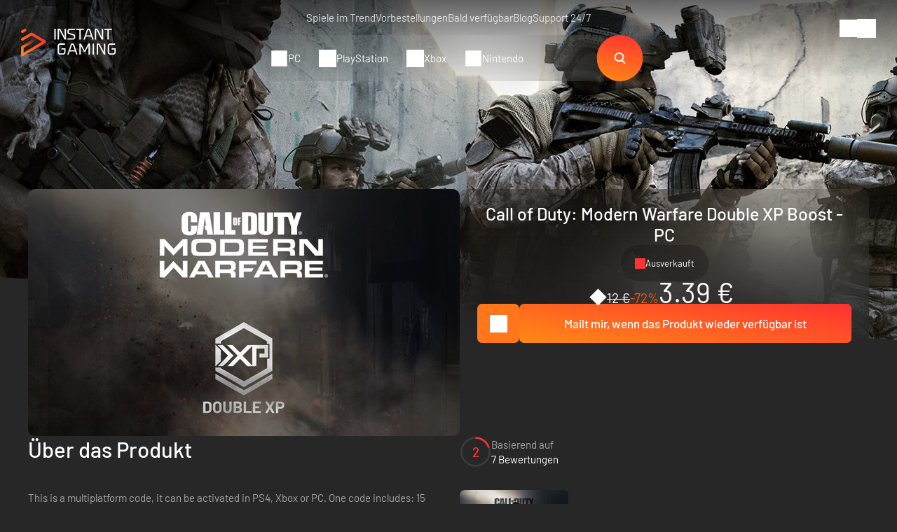

--- FILE ---
content_type: text/html; charset=UTF-8
request_url: https://www.instant-gaming.com/de/5729-kaufen-call-of-duty-modern-warfare-double-xp-boost-pc-spiel/
body_size: 50081
content:
<!DOCTYPE html>
<html xmlns="http://www.w3.org/1999/xhtml" xml:lang="de" lang="de" >
    <head><script type="text/javascript">(window.NREUM||(NREUM={})).init={ajax:{deny_list:["bam.nr-data.net"]},feature_flags:["soft_nav"]};(window.NREUM||(NREUM={})).loader_config={licenseKey:"548e8d9732",applicationID:"6048502",browserID:"6048504"};;/*! For license information please see nr-loader-rum-1.308.0.min.js.LICENSE.txt */
(()=>{var e,t,r={163:(e,t,r)=>{"use strict";r.d(t,{j:()=>E});var n=r(384),i=r(1741);var a=r(2555);r(860).K7.genericEvents;const s="experimental.resources",o="register",c=e=>{if(!e||"string"!=typeof e)return!1;try{document.createDocumentFragment().querySelector(e)}catch{return!1}return!0};var d=r(2614),u=r(944),l=r(8122);const f="[data-nr-mask]",g=e=>(0,l.a)(e,(()=>{const e={feature_flags:[],experimental:{allow_registered_children:!1,resources:!1},mask_selector:"*",block_selector:"[data-nr-block]",mask_input_options:{color:!1,date:!1,"datetime-local":!1,email:!1,month:!1,number:!1,range:!1,search:!1,tel:!1,text:!1,time:!1,url:!1,week:!1,textarea:!1,select:!1,password:!0}};return{ajax:{deny_list:void 0,block_internal:!0,enabled:!0,autoStart:!0},api:{get allow_registered_children(){return e.feature_flags.includes(o)||e.experimental.allow_registered_children},set allow_registered_children(t){e.experimental.allow_registered_children=t},duplicate_registered_data:!1},browser_consent_mode:{enabled:!1},distributed_tracing:{enabled:void 0,exclude_newrelic_header:void 0,cors_use_newrelic_header:void 0,cors_use_tracecontext_headers:void 0,allowed_origins:void 0},get feature_flags(){return e.feature_flags},set feature_flags(t){e.feature_flags=t},generic_events:{enabled:!0,autoStart:!0},harvest:{interval:30},jserrors:{enabled:!0,autoStart:!0},logging:{enabled:!0,autoStart:!0},metrics:{enabled:!0,autoStart:!0},obfuscate:void 0,page_action:{enabled:!0},page_view_event:{enabled:!0,autoStart:!0},page_view_timing:{enabled:!0,autoStart:!0},performance:{capture_marks:!1,capture_measures:!1,capture_detail:!0,resources:{get enabled(){return e.feature_flags.includes(s)||e.experimental.resources},set enabled(t){e.experimental.resources=t},asset_types:[],first_party_domains:[],ignore_newrelic:!0}},privacy:{cookies_enabled:!0},proxy:{assets:void 0,beacon:void 0},session:{expiresMs:d.wk,inactiveMs:d.BB},session_replay:{autoStart:!0,enabled:!1,preload:!1,sampling_rate:10,error_sampling_rate:100,collect_fonts:!1,inline_images:!1,fix_stylesheets:!0,mask_all_inputs:!0,get mask_text_selector(){return e.mask_selector},set mask_text_selector(t){c(t)?e.mask_selector="".concat(t,",").concat(f):""===t||null===t?e.mask_selector=f:(0,u.R)(5,t)},get block_class(){return"nr-block"},get ignore_class(){return"nr-ignore"},get mask_text_class(){return"nr-mask"},get block_selector(){return e.block_selector},set block_selector(t){c(t)?e.block_selector+=",".concat(t):""!==t&&(0,u.R)(6,t)},get mask_input_options(){return e.mask_input_options},set mask_input_options(t){t&&"object"==typeof t?e.mask_input_options={...t,password:!0}:(0,u.R)(7,t)}},session_trace:{enabled:!0,autoStart:!0},soft_navigations:{enabled:!0,autoStart:!0},spa:{enabled:!0,autoStart:!0},ssl:void 0,user_actions:{enabled:!0,elementAttributes:["id","className","tagName","type"]}}})());var p=r(6154),m=r(9324);let h=0;const v={buildEnv:m.F3,distMethod:m.Xs,version:m.xv,originTime:p.WN},b={consented:!1},y={appMetadata:{},get consented(){return this.session?.state?.consent||b.consented},set consented(e){b.consented=e},customTransaction:void 0,denyList:void 0,disabled:!1,harvester:void 0,isolatedBacklog:!1,isRecording:!1,loaderType:void 0,maxBytes:3e4,obfuscator:void 0,onerror:void 0,ptid:void 0,releaseIds:{},session:void 0,timeKeeper:void 0,registeredEntities:[],jsAttributesMetadata:{bytes:0},get harvestCount(){return++h}},_=e=>{const t=(0,l.a)(e,y),r=Object.keys(v).reduce((e,t)=>(e[t]={value:v[t],writable:!1,configurable:!0,enumerable:!0},e),{});return Object.defineProperties(t,r)};var w=r(5701);const x=e=>{const t=e.startsWith("http");e+="/",r.p=t?e:"https://"+e};var R=r(7836),k=r(3241);const A={accountID:void 0,trustKey:void 0,agentID:void 0,licenseKey:void 0,applicationID:void 0,xpid:void 0},S=e=>(0,l.a)(e,A),T=new Set;function E(e,t={},r,s){let{init:o,info:c,loader_config:d,runtime:u={},exposed:l=!0}=t;if(!c){const e=(0,n.pV)();o=e.init,c=e.info,d=e.loader_config}e.init=g(o||{}),e.loader_config=S(d||{}),c.jsAttributes??={},p.bv&&(c.jsAttributes.isWorker=!0),e.info=(0,a.D)(c);const f=e.init,m=[c.beacon,c.errorBeacon];T.has(e.agentIdentifier)||(f.proxy.assets&&(x(f.proxy.assets),m.push(f.proxy.assets)),f.proxy.beacon&&m.push(f.proxy.beacon),e.beacons=[...m],function(e){const t=(0,n.pV)();Object.getOwnPropertyNames(i.W.prototype).forEach(r=>{const n=i.W.prototype[r];if("function"!=typeof n||"constructor"===n)return;let a=t[r];e[r]&&!1!==e.exposed&&"micro-agent"!==e.runtime?.loaderType&&(t[r]=(...t)=>{const n=e[r](...t);return a?a(...t):n})})}(e),(0,n.US)("activatedFeatures",w.B)),u.denyList=[...f.ajax.deny_list||[],...f.ajax.block_internal?m:[]],u.ptid=e.agentIdentifier,u.loaderType=r,e.runtime=_(u),T.has(e.agentIdentifier)||(e.ee=R.ee.get(e.agentIdentifier),e.exposed=l,(0,k.W)({agentIdentifier:e.agentIdentifier,drained:!!w.B?.[e.agentIdentifier],type:"lifecycle",name:"initialize",feature:void 0,data:e.config})),T.add(e.agentIdentifier)}},384:(e,t,r)=>{"use strict";r.d(t,{NT:()=>s,US:()=>u,Zm:()=>o,bQ:()=>d,dV:()=>c,pV:()=>l});var n=r(6154),i=r(1863),a=r(1910);const s={beacon:"bam.nr-data.net",errorBeacon:"bam.nr-data.net"};function o(){return n.gm.NREUM||(n.gm.NREUM={}),void 0===n.gm.newrelic&&(n.gm.newrelic=n.gm.NREUM),n.gm.NREUM}function c(){let e=o();return e.o||(e.o={ST:n.gm.setTimeout,SI:n.gm.setImmediate||n.gm.setInterval,CT:n.gm.clearTimeout,XHR:n.gm.XMLHttpRequest,REQ:n.gm.Request,EV:n.gm.Event,PR:n.gm.Promise,MO:n.gm.MutationObserver,FETCH:n.gm.fetch,WS:n.gm.WebSocket},(0,a.i)(...Object.values(e.o))),e}function d(e,t){let r=o();r.initializedAgents??={},t.initializedAt={ms:(0,i.t)(),date:new Date},r.initializedAgents[e]=t}function u(e,t){o()[e]=t}function l(){return function(){let e=o();const t=e.info||{};e.info={beacon:s.beacon,errorBeacon:s.errorBeacon,...t}}(),function(){let e=o();const t=e.init||{};e.init={...t}}(),c(),function(){let e=o();const t=e.loader_config||{};e.loader_config={...t}}(),o()}},782:(e,t,r)=>{"use strict";r.d(t,{T:()=>n});const n=r(860).K7.pageViewTiming},860:(e,t,r)=>{"use strict";r.d(t,{$J:()=>u,K7:()=>c,P3:()=>d,XX:()=>i,Yy:()=>o,df:()=>a,qY:()=>n,v4:()=>s});const n="events",i="jserrors",a="browser/blobs",s="rum",o="browser/logs",c={ajax:"ajax",genericEvents:"generic_events",jserrors:i,logging:"logging",metrics:"metrics",pageAction:"page_action",pageViewEvent:"page_view_event",pageViewTiming:"page_view_timing",sessionReplay:"session_replay",sessionTrace:"session_trace",softNav:"soft_navigations",spa:"spa"},d={[c.pageViewEvent]:1,[c.pageViewTiming]:2,[c.metrics]:3,[c.jserrors]:4,[c.spa]:5,[c.ajax]:6,[c.sessionTrace]:7,[c.softNav]:8,[c.sessionReplay]:9,[c.logging]:10,[c.genericEvents]:11},u={[c.pageViewEvent]:s,[c.pageViewTiming]:n,[c.ajax]:n,[c.spa]:n,[c.softNav]:n,[c.metrics]:i,[c.jserrors]:i,[c.sessionTrace]:a,[c.sessionReplay]:a,[c.logging]:o,[c.genericEvents]:"ins"}},944:(e,t,r)=>{"use strict";r.d(t,{R:()=>i});var n=r(3241);function i(e,t){"function"==typeof console.debug&&(console.debug("New Relic Warning: https://github.com/newrelic/newrelic-browser-agent/blob/main/docs/warning-codes.md#".concat(e),t),(0,n.W)({agentIdentifier:null,drained:null,type:"data",name:"warn",feature:"warn",data:{code:e,secondary:t}}))}},1687:(e,t,r)=>{"use strict";r.d(t,{Ak:()=>d,Ze:()=>f,x3:()=>u});var n=r(3241),i=r(7836),a=r(3606),s=r(860),o=r(2646);const c={};function d(e,t){const r={staged:!1,priority:s.P3[t]||0};l(e),c[e].get(t)||c[e].set(t,r)}function u(e,t){e&&c[e]&&(c[e].get(t)&&c[e].delete(t),p(e,t,!1),c[e].size&&g(e))}function l(e){if(!e)throw new Error("agentIdentifier required");c[e]||(c[e]=new Map)}function f(e="",t="feature",r=!1){if(l(e),!e||!c[e].get(t)||r)return p(e,t);c[e].get(t).staged=!0,g(e)}function g(e){const t=Array.from(c[e]);t.every(([e,t])=>t.staged)&&(t.sort((e,t)=>e[1].priority-t[1].priority),t.forEach(([t])=>{c[e].delete(t),p(e,t)}))}function p(e,t,r=!0){const s=e?i.ee.get(e):i.ee,c=a.i.handlers;if(!s.aborted&&s.backlog&&c){if((0,n.W)({agentIdentifier:e,type:"lifecycle",name:"drain",feature:t}),r){const e=s.backlog[t],r=c[t];if(r){for(let t=0;e&&t<e.length;++t)m(e[t],r);Object.entries(r).forEach(([e,t])=>{Object.values(t||{}).forEach(t=>{t[0]?.on&&t[0]?.context()instanceof o.y&&t[0].on(e,t[1])})})}}s.isolatedBacklog||delete c[t],s.backlog[t]=null,s.emit("drain-"+t,[])}}function m(e,t){var r=e[1];Object.values(t[r]||{}).forEach(t=>{var r=e[0];if(t[0]===r){var n=t[1],i=e[3],a=e[2];n.apply(i,a)}})}},1738:(e,t,r)=>{"use strict";r.d(t,{U:()=>g,Y:()=>f});var n=r(3241),i=r(9908),a=r(1863),s=r(944),o=r(5701),c=r(3969),d=r(8362),u=r(860),l=r(4261);function f(e,t,r,a){const f=a||r;!f||f[e]&&f[e]!==d.d.prototype[e]||(f[e]=function(){(0,i.p)(c.xV,["API/"+e+"/called"],void 0,u.K7.metrics,r.ee),(0,n.W)({agentIdentifier:r.agentIdentifier,drained:!!o.B?.[r.agentIdentifier],type:"data",name:"api",feature:l.Pl+e,data:{}});try{return t.apply(this,arguments)}catch(e){(0,s.R)(23,e)}})}function g(e,t,r,n,s){const o=e.info;null===r?delete o.jsAttributes[t]:o.jsAttributes[t]=r,(s||null===r)&&(0,i.p)(l.Pl+n,[(0,a.t)(),t,r],void 0,"session",e.ee)}},1741:(e,t,r)=>{"use strict";r.d(t,{W:()=>a});var n=r(944),i=r(4261);class a{#e(e,...t){if(this[e]!==a.prototype[e])return this[e](...t);(0,n.R)(35,e)}addPageAction(e,t){return this.#e(i.hG,e,t)}register(e){return this.#e(i.eY,e)}recordCustomEvent(e,t){return this.#e(i.fF,e,t)}setPageViewName(e,t){return this.#e(i.Fw,e,t)}setCustomAttribute(e,t,r){return this.#e(i.cD,e,t,r)}noticeError(e,t){return this.#e(i.o5,e,t)}setUserId(e,t=!1){return this.#e(i.Dl,e,t)}setApplicationVersion(e){return this.#e(i.nb,e)}setErrorHandler(e){return this.#e(i.bt,e)}addRelease(e,t){return this.#e(i.k6,e,t)}log(e,t){return this.#e(i.$9,e,t)}start(){return this.#e(i.d3)}finished(e){return this.#e(i.BL,e)}recordReplay(){return this.#e(i.CH)}pauseReplay(){return this.#e(i.Tb)}addToTrace(e){return this.#e(i.U2,e)}setCurrentRouteName(e){return this.#e(i.PA,e)}interaction(e){return this.#e(i.dT,e)}wrapLogger(e,t,r){return this.#e(i.Wb,e,t,r)}measure(e,t){return this.#e(i.V1,e,t)}consent(e){return this.#e(i.Pv,e)}}},1863:(e,t,r)=>{"use strict";function n(){return Math.floor(performance.now())}r.d(t,{t:()=>n})},1910:(e,t,r)=>{"use strict";r.d(t,{i:()=>a});var n=r(944);const i=new Map;function a(...e){return e.every(e=>{if(i.has(e))return i.get(e);const t="function"==typeof e?e.toString():"",r=t.includes("[native code]"),a=t.includes("nrWrapper");return r||a||(0,n.R)(64,e?.name||t),i.set(e,r),r})}},2555:(e,t,r)=>{"use strict";r.d(t,{D:()=>o,f:()=>s});var n=r(384),i=r(8122);const a={beacon:n.NT.beacon,errorBeacon:n.NT.errorBeacon,licenseKey:void 0,applicationID:void 0,sa:void 0,queueTime:void 0,applicationTime:void 0,ttGuid:void 0,user:void 0,account:void 0,product:void 0,extra:void 0,jsAttributes:{},userAttributes:void 0,atts:void 0,transactionName:void 0,tNamePlain:void 0};function s(e){try{return!!e.licenseKey&&!!e.errorBeacon&&!!e.applicationID}catch(e){return!1}}const o=e=>(0,i.a)(e,a)},2614:(e,t,r)=>{"use strict";r.d(t,{BB:()=>s,H3:()=>n,g:()=>d,iL:()=>c,tS:()=>o,uh:()=>i,wk:()=>a});const n="NRBA",i="SESSION",a=144e5,s=18e5,o={STARTED:"session-started",PAUSE:"session-pause",RESET:"session-reset",RESUME:"session-resume",UPDATE:"session-update"},c={SAME_TAB:"same-tab",CROSS_TAB:"cross-tab"},d={OFF:0,FULL:1,ERROR:2}},2646:(e,t,r)=>{"use strict";r.d(t,{y:()=>n});class n{constructor(e){this.contextId=e}}},2843:(e,t,r)=>{"use strict";r.d(t,{G:()=>a,u:()=>i});var n=r(3878);function i(e,t=!1,r,i){(0,n.DD)("visibilitychange",function(){if(t)return void("hidden"===document.visibilityState&&e());e(document.visibilityState)},r,i)}function a(e,t,r){(0,n.sp)("pagehide",e,t,r)}},3241:(e,t,r)=>{"use strict";r.d(t,{W:()=>a});var n=r(6154);const i="newrelic";function a(e={}){try{n.gm.dispatchEvent(new CustomEvent(i,{detail:e}))}catch(e){}}},3606:(e,t,r)=>{"use strict";r.d(t,{i:()=>a});var n=r(9908);a.on=s;var i=a.handlers={};function a(e,t,r,a){s(a||n.d,i,e,t,r)}function s(e,t,r,i,a){a||(a="feature"),e||(e=n.d);var s=t[a]=t[a]||{};(s[r]=s[r]||[]).push([e,i])}},3878:(e,t,r)=>{"use strict";function n(e,t){return{capture:e,passive:!1,signal:t}}function i(e,t,r=!1,i){window.addEventListener(e,t,n(r,i))}function a(e,t,r=!1,i){document.addEventListener(e,t,n(r,i))}r.d(t,{DD:()=>a,jT:()=>n,sp:()=>i})},3969:(e,t,r)=>{"use strict";r.d(t,{TZ:()=>n,XG:()=>o,rs:()=>i,xV:()=>s,z_:()=>a});const n=r(860).K7.metrics,i="sm",a="cm",s="storeSupportabilityMetrics",o="storeEventMetrics"},4234:(e,t,r)=>{"use strict";r.d(t,{W:()=>a});var n=r(7836),i=r(1687);class a{constructor(e,t){this.agentIdentifier=e,this.ee=n.ee.get(e),this.featureName=t,this.blocked=!1}deregisterDrain(){(0,i.x3)(this.agentIdentifier,this.featureName)}}},4261:(e,t,r)=>{"use strict";r.d(t,{$9:()=>d,BL:()=>o,CH:()=>g,Dl:()=>_,Fw:()=>y,PA:()=>h,Pl:()=>n,Pv:()=>k,Tb:()=>l,U2:()=>a,V1:()=>R,Wb:()=>x,bt:()=>b,cD:()=>v,d3:()=>w,dT:()=>c,eY:()=>p,fF:()=>f,hG:()=>i,k6:()=>s,nb:()=>m,o5:()=>u});const n="api-",i="addPageAction",a="addToTrace",s="addRelease",o="finished",c="interaction",d="log",u="noticeError",l="pauseReplay",f="recordCustomEvent",g="recordReplay",p="register",m="setApplicationVersion",h="setCurrentRouteName",v="setCustomAttribute",b="setErrorHandler",y="setPageViewName",_="setUserId",w="start",x="wrapLogger",R="measure",k="consent"},5289:(e,t,r)=>{"use strict";r.d(t,{GG:()=>s,Qr:()=>c,sB:()=>o});var n=r(3878),i=r(6389);function a(){return"undefined"==typeof document||"complete"===document.readyState}function s(e,t){if(a())return e();const r=(0,i.J)(e),s=setInterval(()=>{a()&&(clearInterval(s),r())},500);(0,n.sp)("load",r,t)}function o(e){if(a())return e();(0,n.DD)("DOMContentLoaded",e)}function c(e){if(a())return e();(0,n.sp)("popstate",e)}},5607:(e,t,r)=>{"use strict";r.d(t,{W:()=>n});const n=(0,r(9566).bz)()},5701:(e,t,r)=>{"use strict";r.d(t,{B:()=>a,t:()=>s});var n=r(3241);const i=new Set,a={};function s(e,t){const r=t.agentIdentifier;a[r]??={},e&&"object"==typeof e&&(i.has(r)||(t.ee.emit("rumresp",[e]),a[r]=e,i.add(r),(0,n.W)({agentIdentifier:r,loaded:!0,drained:!0,type:"lifecycle",name:"load",feature:void 0,data:e})))}},6154:(e,t,r)=>{"use strict";r.d(t,{OF:()=>c,RI:()=>i,WN:()=>u,bv:()=>a,eN:()=>l,gm:()=>s,mw:()=>o,sb:()=>d});var n=r(1863);const i="undefined"!=typeof window&&!!window.document,a="undefined"!=typeof WorkerGlobalScope&&("undefined"!=typeof self&&self instanceof WorkerGlobalScope&&self.navigator instanceof WorkerNavigator||"undefined"!=typeof globalThis&&globalThis instanceof WorkerGlobalScope&&globalThis.navigator instanceof WorkerNavigator),s=i?window:"undefined"!=typeof WorkerGlobalScope&&("undefined"!=typeof self&&self instanceof WorkerGlobalScope&&self||"undefined"!=typeof globalThis&&globalThis instanceof WorkerGlobalScope&&globalThis),o=Boolean("hidden"===s?.document?.visibilityState),c=/iPad|iPhone|iPod/.test(s.navigator?.userAgent),d=c&&"undefined"==typeof SharedWorker,u=((()=>{const e=s.navigator?.userAgent?.match(/Firefox[/\s](\d+\.\d+)/);Array.isArray(e)&&e.length>=2&&e[1]})(),Date.now()-(0,n.t)()),l=()=>"undefined"!=typeof PerformanceNavigationTiming&&s?.performance?.getEntriesByType("navigation")?.[0]?.responseStart},6389:(e,t,r)=>{"use strict";function n(e,t=500,r={}){const n=r?.leading||!1;let i;return(...r)=>{n&&void 0===i&&(e.apply(this,r),i=setTimeout(()=>{i=clearTimeout(i)},t)),n||(clearTimeout(i),i=setTimeout(()=>{e.apply(this,r)},t))}}function i(e){let t=!1;return(...r)=>{t||(t=!0,e.apply(this,r))}}r.d(t,{J:()=>i,s:()=>n})},6630:(e,t,r)=>{"use strict";r.d(t,{T:()=>n});const n=r(860).K7.pageViewEvent},7699:(e,t,r)=>{"use strict";r.d(t,{It:()=>a,KC:()=>o,No:()=>i,qh:()=>s});var n=r(860);const i=16e3,a=1e6,s="SESSION_ERROR",o={[n.K7.logging]:!0,[n.K7.genericEvents]:!1,[n.K7.jserrors]:!1,[n.K7.ajax]:!1}},7836:(e,t,r)=>{"use strict";r.d(t,{P:()=>o,ee:()=>c});var n=r(384),i=r(8990),a=r(2646),s=r(5607);const o="nr@context:".concat(s.W),c=function e(t,r){var n={},s={},u={},l=!1;try{l=16===r.length&&d.initializedAgents?.[r]?.runtime.isolatedBacklog}catch(e){}var f={on:p,addEventListener:p,removeEventListener:function(e,t){var r=n[e];if(!r)return;for(var i=0;i<r.length;i++)r[i]===t&&r.splice(i,1)},emit:function(e,r,n,i,a){!1!==a&&(a=!0);if(c.aborted&&!i)return;t&&a&&t.emit(e,r,n);var o=g(n);m(e).forEach(e=>{e.apply(o,r)});var d=v()[s[e]];d&&d.push([f,e,r,o]);return o},get:h,listeners:m,context:g,buffer:function(e,t){const r=v();if(t=t||"feature",f.aborted)return;Object.entries(e||{}).forEach(([e,n])=>{s[n]=t,t in r||(r[t]=[])})},abort:function(){f._aborted=!0,Object.keys(f.backlog).forEach(e=>{delete f.backlog[e]})},isBuffering:function(e){return!!v()[s[e]]},debugId:r,backlog:l?{}:t&&"object"==typeof t.backlog?t.backlog:{},isolatedBacklog:l};return Object.defineProperty(f,"aborted",{get:()=>{let e=f._aborted||!1;return e||(t&&(e=t.aborted),e)}}),f;function g(e){return e&&e instanceof a.y?e:e?(0,i.I)(e,o,()=>new a.y(o)):new a.y(o)}function p(e,t){n[e]=m(e).concat(t)}function m(e){return n[e]||[]}function h(t){return u[t]=u[t]||e(f,t)}function v(){return f.backlog}}(void 0,"globalEE"),d=(0,n.Zm)();d.ee||(d.ee=c)},8122:(e,t,r)=>{"use strict";r.d(t,{a:()=>i});var n=r(944);function i(e,t){try{if(!e||"object"!=typeof e)return(0,n.R)(3);if(!t||"object"!=typeof t)return(0,n.R)(4);const r=Object.create(Object.getPrototypeOf(t),Object.getOwnPropertyDescriptors(t)),a=0===Object.keys(r).length?e:r;for(let s in a)if(void 0!==e[s])try{if(null===e[s]){r[s]=null;continue}Array.isArray(e[s])&&Array.isArray(t[s])?r[s]=Array.from(new Set([...e[s],...t[s]])):"object"==typeof e[s]&&"object"==typeof t[s]?r[s]=i(e[s],t[s]):r[s]=e[s]}catch(e){r[s]||(0,n.R)(1,e)}return r}catch(e){(0,n.R)(2,e)}}},8362:(e,t,r)=>{"use strict";r.d(t,{d:()=>a});var n=r(9566),i=r(1741);class a extends i.W{agentIdentifier=(0,n.LA)(16)}},8374:(e,t,r)=>{r.nc=(()=>{try{return document?.currentScript?.nonce}catch(e){}return""})()},8990:(e,t,r)=>{"use strict";r.d(t,{I:()=>i});var n=Object.prototype.hasOwnProperty;function i(e,t,r){if(n.call(e,t))return e[t];var i=r();if(Object.defineProperty&&Object.keys)try{return Object.defineProperty(e,t,{value:i,writable:!0,enumerable:!1}),i}catch(e){}return e[t]=i,i}},9324:(e,t,r)=>{"use strict";r.d(t,{F3:()=>i,Xs:()=>a,xv:()=>n});const n="1.308.0",i="PROD",a="CDN"},9566:(e,t,r)=>{"use strict";r.d(t,{LA:()=>o,bz:()=>s});var n=r(6154);const i="xxxxxxxx-xxxx-4xxx-yxxx-xxxxxxxxxxxx";function a(e,t){return e?15&e[t]:16*Math.random()|0}function s(){const e=n.gm?.crypto||n.gm?.msCrypto;let t,r=0;return e&&e.getRandomValues&&(t=e.getRandomValues(new Uint8Array(30))),i.split("").map(e=>"x"===e?a(t,r++).toString(16):"y"===e?(3&a()|8).toString(16):e).join("")}function o(e){const t=n.gm?.crypto||n.gm?.msCrypto;let r,i=0;t&&t.getRandomValues&&(r=t.getRandomValues(new Uint8Array(e)));const s=[];for(var o=0;o<e;o++)s.push(a(r,i++).toString(16));return s.join("")}},9908:(e,t,r)=>{"use strict";r.d(t,{d:()=>n,p:()=>i});var n=r(7836).ee.get("handle");function i(e,t,r,i,a){a?(a.buffer([e],i),a.emit(e,t,r)):(n.buffer([e],i),n.emit(e,t,r))}}},n={};function i(e){var t=n[e];if(void 0!==t)return t.exports;var a=n[e]={exports:{}};return r[e](a,a.exports,i),a.exports}i.m=r,i.d=(e,t)=>{for(var r in t)i.o(t,r)&&!i.o(e,r)&&Object.defineProperty(e,r,{enumerable:!0,get:t[r]})},i.f={},i.e=e=>Promise.all(Object.keys(i.f).reduce((t,r)=>(i.f[r](e,t),t),[])),i.u=e=>"nr-rum-1.308.0.min.js",i.o=(e,t)=>Object.prototype.hasOwnProperty.call(e,t),e={},t="NRBA-1.308.0.PROD:",i.l=(r,n,a,s)=>{if(e[r])e[r].push(n);else{var o,c;if(void 0!==a)for(var d=document.getElementsByTagName("script"),u=0;u<d.length;u++){var l=d[u];if(l.getAttribute("src")==r||l.getAttribute("data-webpack")==t+a){o=l;break}}if(!o){c=!0;var f={296:"sha512-+MIMDsOcckGXa1EdWHqFNv7P+JUkd5kQwCBr3KE6uCvnsBNUrdSt4a/3/L4j4TxtnaMNjHpza2/erNQbpacJQA=="};(o=document.createElement("script")).charset="utf-8",i.nc&&o.setAttribute("nonce",i.nc),o.setAttribute("data-webpack",t+a),o.src=r,0!==o.src.indexOf(window.location.origin+"/")&&(o.crossOrigin="anonymous"),f[s]&&(o.integrity=f[s])}e[r]=[n];var g=(t,n)=>{o.onerror=o.onload=null,clearTimeout(p);var i=e[r];if(delete e[r],o.parentNode&&o.parentNode.removeChild(o),i&&i.forEach(e=>e(n)),t)return t(n)},p=setTimeout(g.bind(null,void 0,{type:"timeout",target:o}),12e4);o.onerror=g.bind(null,o.onerror),o.onload=g.bind(null,o.onload),c&&document.head.appendChild(o)}},i.r=e=>{"undefined"!=typeof Symbol&&Symbol.toStringTag&&Object.defineProperty(e,Symbol.toStringTag,{value:"Module"}),Object.defineProperty(e,"__esModule",{value:!0})},i.p="https://js-agent.newrelic.com/",(()=>{var e={374:0,840:0};i.f.j=(t,r)=>{var n=i.o(e,t)?e[t]:void 0;if(0!==n)if(n)r.push(n[2]);else{var a=new Promise((r,i)=>n=e[t]=[r,i]);r.push(n[2]=a);var s=i.p+i.u(t),o=new Error;i.l(s,r=>{if(i.o(e,t)&&(0!==(n=e[t])&&(e[t]=void 0),n)){var a=r&&("load"===r.type?"missing":r.type),s=r&&r.target&&r.target.src;o.message="Loading chunk "+t+" failed: ("+a+": "+s+")",o.name="ChunkLoadError",o.type=a,o.request=s,n[1](o)}},"chunk-"+t,t)}};var t=(t,r)=>{var n,a,[s,o,c]=r,d=0;if(s.some(t=>0!==e[t])){for(n in o)i.o(o,n)&&(i.m[n]=o[n]);if(c)c(i)}for(t&&t(r);d<s.length;d++)a=s[d],i.o(e,a)&&e[a]&&e[a][0](),e[a]=0},r=self["webpackChunk:NRBA-1.308.0.PROD"]=self["webpackChunk:NRBA-1.308.0.PROD"]||[];r.forEach(t.bind(null,0)),r.push=t.bind(null,r.push.bind(r))})(),(()=>{"use strict";i(8374);var e=i(8362),t=i(860);const r=Object.values(t.K7);var n=i(163);var a=i(9908),s=i(1863),o=i(4261),c=i(1738);var d=i(1687),u=i(4234),l=i(5289),f=i(6154),g=i(944),p=i(384);const m=e=>f.RI&&!0===e?.privacy.cookies_enabled;function h(e){return!!(0,p.dV)().o.MO&&m(e)&&!0===e?.session_trace.enabled}var v=i(6389),b=i(7699);class y extends u.W{constructor(e,t){super(e.agentIdentifier,t),this.agentRef=e,this.abortHandler=void 0,this.featAggregate=void 0,this.loadedSuccessfully=void 0,this.onAggregateImported=new Promise(e=>{this.loadedSuccessfully=e}),this.deferred=Promise.resolve(),!1===e.init[this.featureName].autoStart?this.deferred=new Promise((t,r)=>{this.ee.on("manual-start-all",(0,v.J)(()=>{(0,d.Ak)(e.agentIdentifier,this.featureName),t()}))}):(0,d.Ak)(e.agentIdentifier,t)}importAggregator(e,t,r={}){if(this.featAggregate)return;const n=async()=>{let n;await this.deferred;try{if(m(e.init)){const{setupAgentSession:t}=await i.e(296).then(i.bind(i,3305));n=t(e)}}catch(e){(0,g.R)(20,e),this.ee.emit("internal-error",[e]),(0,a.p)(b.qh,[e],void 0,this.featureName,this.ee)}try{if(!this.#t(this.featureName,n,e.init))return(0,d.Ze)(this.agentIdentifier,this.featureName),void this.loadedSuccessfully(!1);const{Aggregate:i}=await t();this.featAggregate=new i(e,r),e.runtime.harvester.initializedAggregates.push(this.featAggregate),this.loadedSuccessfully(!0)}catch(e){(0,g.R)(34,e),this.abortHandler?.(),(0,d.Ze)(this.agentIdentifier,this.featureName,!0),this.loadedSuccessfully(!1),this.ee&&this.ee.abort()}};f.RI?(0,l.GG)(()=>n(),!0):n()}#t(e,r,n){if(this.blocked)return!1;switch(e){case t.K7.sessionReplay:return h(n)&&!!r;case t.K7.sessionTrace:return!!r;default:return!0}}}var _=i(6630),w=i(2614),x=i(3241);class R extends y{static featureName=_.T;constructor(e){var t;super(e,_.T),this.setupInspectionEvents(e.agentIdentifier),t=e,(0,c.Y)(o.Fw,function(e,r){"string"==typeof e&&("/"!==e.charAt(0)&&(e="/"+e),t.runtime.customTransaction=(r||"http://custom.transaction")+e,(0,a.p)(o.Pl+o.Fw,[(0,s.t)()],void 0,void 0,t.ee))},t),this.importAggregator(e,()=>i.e(296).then(i.bind(i,3943)))}setupInspectionEvents(e){const t=(t,r)=>{t&&(0,x.W)({agentIdentifier:e,timeStamp:t.timeStamp,loaded:"complete"===t.target.readyState,type:"window",name:r,data:t.target.location+""})};(0,l.sB)(e=>{t(e,"DOMContentLoaded")}),(0,l.GG)(e=>{t(e,"load")}),(0,l.Qr)(e=>{t(e,"navigate")}),this.ee.on(w.tS.UPDATE,(t,r)=>{(0,x.W)({agentIdentifier:e,type:"lifecycle",name:"session",data:r})})}}class k extends e.d{constructor(e){var t;(super(),f.gm)?(this.features={},(0,p.bQ)(this.agentIdentifier,this),this.desiredFeatures=new Set(e.features||[]),this.desiredFeatures.add(R),(0,n.j)(this,e,e.loaderType||"agent"),t=this,(0,c.Y)(o.cD,function(e,r,n=!1){if("string"==typeof e){if(["string","number","boolean"].includes(typeof r)||null===r)return(0,c.U)(t,e,r,o.cD,n);(0,g.R)(40,typeof r)}else(0,g.R)(39,typeof e)},t),function(e){(0,c.Y)(o.Dl,function(t,r=!1){if("string"!=typeof t&&null!==t)return void(0,g.R)(41,typeof t);const n=e.info.jsAttributes["enduser.id"];r&&null!=n&&n!==t?(0,a.p)(o.Pl+"setUserIdAndResetSession",[t],void 0,"session",e.ee):(0,c.U)(e,"enduser.id",t,o.Dl,!0)},e)}(this),function(e){(0,c.Y)(o.nb,function(t){if("string"==typeof t||null===t)return(0,c.U)(e,"application.version",t,o.nb,!1);(0,g.R)(42,typeof t)},e)}(this),function(e){(0,c.Y)(o.d3,function(){e.ee.emit("manual-start-all")},e)}(this),function(e){(0,c.Y)(o.Pv,function(t=!0){if("boolean"==typeof t){if((0,a.p)(o.Pl+o.Pv,[t],void 0,"session",e.ee),e.runtime.consented=t,t){const t=e.features.page_view_event;t.onAggregateImported.then(e=>{const r=t.featAggregate;e&&!r.sentRum&&r.sendRum()})}}else(0,g.R)(65,typeof t)},e)}(this),this.run()):(0,g.R)(21)}get config(){return{info:this.info,init:this.init,loader_config:this.loader_config,runtime:this.runtime}}get api(){return this}run(){try{const e=function(e){const t={};return r.forEach(r=>{t[r]=!!e[r]?.enabled}),t}(this.init),n=[...this.desiredFeatures];n.sort((e,r)=>t.P3[e.featureName]-t.P3[r.featureName]),n.forEach(r=>{if(!e[r.featureName]&&r.featureName!==t.K7.pageViewEvent)return;if(r.featureName===t.K7.spa)return void(0,g.R)(67);const n=function(e){switch(e){case t.K7.ajax:return[t.K7.jserrors];case t.K7.sessionTrace:return[t.K7.ajax,t.K7.pageViewEvent];case t.K7.sessionReplay:return[t.K7.sessionTrace];case t.K7.pageViewTiming:return[t.K7.pageViewEvent];default:return[]}}(r.featureName).filter(e=>!(e in this.features));n.length>0&&(0,g.R)(36,{targetFeature:r.featureName,missingDependencies:n}),this.features[r.featureName]=new r(this)})}catch(e){(0,g.R)(22,e);for(const e in this.features)this.features[e].abortHandler?.();const t=(0,p.Zm)();delete t.initializedAgents[this.agentIdentifier]?.features,delete this.sharedAggregator;return t.ee.get(this.agentIdentifier).abort(),!1}}}var A=i(2843),S=i(782);class T extends y{static featureName=S.T;constructor(e){super(e,S.T),f.RI&&((0,A.u)(()=>(0,a.p)("docHidden",[(0,s.t)()],void 0,S.T,this.ee),!0),(0,A.G)(()=>(0,a.p)("winPagehide",[(0,s.t)()],void 0,S.T,this.ee)),this.importAggregator(e,()=>i.e(296).then(i.bind(i,2117))))}}var E=i(3969);class I extends y{static featureName=E.TZ;constructor(e){super(e,E.TZ),f.RI&&document.addEventListener("securitypolicyviolation",e=>{(0,a.p)(E.xV,["Generic/CSPViolation/Detected"],void 0,this.featureName,this.ee)}),this.importAggregator(e,()=>i.e(296).then(i.bind(i,9623)))}}new k({features:[R,T,I],loaderType:"lite"})})()})();</script>
        <title>Kaufe Call of Duty: Modern Warfare Double XP Boost - PC</title>

                    <meta name="robots" content="index,follow,all">
        
        <meta name="description" content="Kaufe Call of Duty: Modern Warfare Double XP Boost - PC günstiger auf  Instant Gaming, die Seite, um deine Spiele und Keys zum besten Preis zu kaufen, mit sofortiger Lieferung!&lt;br /&gt;
">
        <meta name="keywords" content="Kaufe,Call of Duty: Modern Warfare Double XP Boost - PC">
        <meta name="google-signin-clientid" content="838762527992-af3vk70ipe4m8501kl7695adctrm1vc7.apps.googleusercontent.com">
        <meta name="format-detection" content="telephone=no">

                
        <!-- Responsive stuff -->
                    <meta name="viewport" content="width=device-width, initial-scale=1, minimum-scale=1.0, maximum-scale=1" >
        
        <link rel="shortcut icon" type="image/png" href="https://www.instant-gaming.com/favicon.ico">
        <link rel="apple-touch-icon" href="https://www.instant-gaming.com/apple-touch-icon.png?v=2">
        <link rel="android-touch-icon" href="https://www.instant-gaming.com/apple-touch-icon.png?v=2">

                    <link rel="canonical" href="https://www.instant-gaming.com/de/5729-kaufen-call-of-duty-modern-warfare-double-xp-boost-pc-spiel/" />
        
        <!-- Performance tweaks -->
        <link rel="preconnect" href="https://gaming-cdn.com" crossorigin>
        <link rel="preload" href="/themes/igv2/fonts/barlow-regular.woff2" as="font" type="font/woff2" crossorigin>
        <link rel="preload" href="/themes/igv2/fonts/barlow-medium.woff2" as="font" type="font/woff2" crossorigin>
                <link rel="preload" href="https://www.googletagmanager.com/gtm.js?id=GTM-K27NW62" as="script" crossorigin>
                <link rel="preconnect" href="https://connect.facebook.net" crossorigin>

                    <link href="/themes/igv2/assets/store.css?v=11b4e835" rel="stylesheet" type="text/css">
        
        <script src="//widget.trustpilot.com/bootstrap/v5/tp.widget.bootstrap.min.js" async></script>
        <script defer src="/themes/igv2/js/jquery-3.6.3.min.js"></script>
        <script defer src="/themes/igv2/js/vue.min.js"></script>

                    <script type='text/javascript'>
    (function(u){var d=document,s=d.getElementsByTagName('script')[0],g=d.createElement('script');
        g.type='text/javascript';g.src=u;g.defer=!0;g.async=!0;s.parentNode.insertBefore(g, s)})
    ('https://tk.instant-gaming.com/50326/tag_50326_1.js')
</script>

        
        <script>
            function lazyLoadImage(item) {
                const image = new Image();
                const src = item.getAttribute('data-src');

                if (null === src) {
                    return;
                }

                item.onload = null;
                image.src = src;

                image.onload = function () {
                    item.setAttribute('src', src);
                };
            }

            function defer(fn) {
                window.addEventListener('DOMContentLoaded', fn);
            }

            window.URLS = {
                'WEB': 'https://www.instant-gaming.com',
                'CDN': 'https://gaming-cdn.com/'
            };

            // Browser environment sniffing
            const UA = typeof window !== 'undefined' && window.navigator.userAgent.toLowerCase();
            window.isUAG = (UA && /instant-gaming-uag/.test(UA));
            window.isUAGIGNews = (UA && /instant-gaming-uag-news/.test(UA));
            window.isUAGIG = window.isUAG && !window.isUAGIGNews;
            window.isMobile = window.isUAG || (UA && /iphone|ipad|ipod|android|blackberry|opera mini|iemobile|crios|opios|mobile|fxios/.test(UA));
            window.isIOS = (UA && /iphone|ipad|ipod|ios/.test(UA));

            defer(function() {
                if (window.isUAG) {
                    $('body').addClass('uag');
                }
                if (window.isIOS) {
                    $('body').addClass('ios');
                }
            });

            window.user = {
                lang: "de",
                countryCode: "US",
                isAuthenticated: false,
                                currency: {
                    label: "EUR",
                    format: "%s&nbsp;\u20ac",
                    symbol: "\u20ac",
                    rate: "1.000000000",
                    decimal_separator: ".",
                    thousand_separator: "",
                    can_supports_price: false
                }
            };
            window.currencies = {"EUR":{"id":1,"currency":"EUR","tx":"1.000000000","format":"%s&nbsp;\u20ac","symbol":"\u20ac","native":1,"tx_real":"1.000000000","_created_at":"2023-10-11 19:54:26","_updated_at":"2025-05-20 21:36:29","decimal_separator":".","thousand_separator":""},"USD":{"id":2,"currency":"USD","tx":"1.168494581","format":"$%s","symbol":"$","native":1,"tx_real":"1.168494581","_created_at":"2023-10-11 19:54:26","_updated_at":"2026-01-22 06:00:07","decimal_separator":".","thousand_separator":""},"GBP":{"id":3,"currency":"GBP","tx":"0.869990955","format":"\u00a3%s","symbol":"\u00a3","native":1,"tx_real":"0.869990955","_created_at":"2023-10-11 19:54:26","_updated_at":"2026-01-22 06:00:07","decimal_separator":".","thousand_separator":""},"DKK":{"id":4,"currency":"DKK","tx":"7.470585485","format":"%s&nbsp;kr.","symbol":"kr.","native":1,"tx_real":"7.470585485","_created_at":"2023-10-11 19:54:26","_updated_at":"2026-01-22 06:00:07","decimal_separator":".","thousand_separator":""},"CHF":{"id":5,"currency":"CHF","tx":"0.929774644","format":"%s&nbsp;CHF","symbol":"CHF","native":1,"tx_real":"0.929774644","_created_at":"2023-10-11 19:54:26","_updated_at":"2026-01-22 06:00:07","decimal_separator":".","thousand_separator":""},"BRL":{"id":6,"currency":"BRL","tx":"6.211717196","format":"R$&nbsp;%s","symbol":"R$","native":1,"tx_real":"6.211717196","_created_at":"2023-10-11 19:54:26","_updated_at":"2026-01-22 06:00:07","decimal_separator":",","thousand_separator":"."},"CAD":{"id":7,"currency":"CAD","tx":"1.616483719","format":"$%s","symbol":"$","native":1,"tx_real":"1.616483719","_created_at":"2023-10-11 19:54:26","_updated_at":"2026-01-22 06:00:07","decimal_separator":".","thousand_separator":""},"RSD":{"id":8,"currency":"RSD","tx":"117.439547932","format":"%s&nbsp;RSD","symbol":"RSD","native":0,"tx_real":"117.439547932","_created_at":"2023-10-11 19:54:26","_updated_at":"2026-01-22 06:00:07","decimal_separator":".","thousand_separator":""},"CZK":{"id":9,"currency":"CZK","tx":"24.324612468","format":"%s&nbsp;K\u010d","symbol":"K\u010d","native":1,"tx_real":"24.324612468","_created_at":"2023-10-11 19:54:26","_updated_at":"2026-01-22 06:00:07","decimal_separator":".","thousand_separator":""},"AUD":{"id":114,"currency":"AUD","tx":"1.728689580","format":"$%s","symbol":"$","native":1,"tx_real":"1.728689580","_created_at":"2023-10-11 19:54:26","_updated_at":"2026-01-22 06:00:07","decimal_separator":".","thousand_separator":""},"SEK":{"id":115,"currency":"SEK","tx":"10.648710799","format":"%s&nbsp;kr","symbol":"kr","native":1,"tx_real":"10.648710799","_created_at":"2023-10-11 19:54:26","_updated_at":"2026-01-22 06:00:07","decimal_separator":".","thousand_separator":""},"PLN":{"id":18266,"currency":"PLN","tx":"4.211870269","format":"%s&nbsp;z\u0142","symbol":"z\u0142","native":1,"tx_real":"4.211870269","_created_at":"2023-10-11 19:54:26","_updated_at":"2026-01-22 06:00:07","decimal_separator":".","thousand_separator":""},"NOK":{"id":19057,"currency":"NOK","tx":"11.645366568","format":"kr&nbsp;%s","symbol":"kr","native":0,"tx_real":"11.645366568","_created_at":"2023-10-11 19:54:26","_updated_at":"2026-01-22 06:00:07","decimal_separator":".","thousand_separator":""},"AED":{"id":19058,"currency":"AED","tx":"4.291296351","format":"AED&nbsp;%s","symbol":"AED","native":0,"tx_real":"4.291296351","_created_at":"2023-10-11 19:54:26","_updated_at":"2026-01-22 06:00:07","decimal_separator":".","thousand_separator":""}};window.globalLangs = {"_MENU_PREORDER_PANEL_AVAILABLE_IN_X_DAYS_":"In %d Tagen","_MENU_PREORDER_PANEL_AVAILABLE_TOMORROW_":"Morgen","_MENU_PREORDER_PANEL_AVAILABLE_TODAY_":"Heute","_MENU_PREORDER_PANEL_AVAILABLE_YESTERDAY_":"Gestern","_LANGUAGES_PRODUCT_BADGE_PREORDER_":"Vorbestellung","_LANGUAGES_PRODUCT_BADGE_BLACK_FRIDAY_":"Black Friday Angebot","_URL_BUY_":"kaufen","_URL_DOWNLOAD_":"herunterladen","_ERROR_OCCURRED_":"An error has occurred, please try again or contact support if the error persists","_SEARCH_SEARCH_":"Suchergebnisse","_REPORT_WIDGET_CONFIRM_":"Bist du sicher, dass du diesen Inhalt melden m\u00f6chtest? Unser Team wird deine Meldung innerhalb von 24 Stunden pr\u00fcfen."};window.langs = { };             
        </script>

        <script defer src="/min/ig-igv2-js.js?v=11b4e835"></script>        <script defer src="/min/ig-igv2-js-product.js?v=11b4e835"></script>
        <!-- GTM -->
        <script>
            window.dataLayer = window.dataLayer || [];

            dataLayer.push({
                                'customerStatus': "Visitor",
                'countryCode': "US",
                'currency': "EUR"
            });

            
                        (function(w,d,s,l,i){ w[l]=w[l]||[];w[l].push({ 'gtm.start': new Date().getTime(),event:'gtm.js' }); var f=d.getElementsByTagName(s)[0], j=d.createElement(s),dl=l!='dataLayer'?'&l='+l:'';j.async=true;j.src='https://www.googletagmanager.com/gtm.js?id='+i+dl;f.parentNode.insertBefore(j,f); })(window,document,'script','dataLayer','GTM-K27NW62');
            
                                                dataLayer.push({"event":"eeProductsListView","ecommerce":{"currency":"EUR","currencyCode":"EUR","list_items":[{"item_name":"Duck Game","item_id":2080,"price":"8.71","price_eur":"8.71","item_brand":null,"quantity":1,"item_category":"Steam","currency":"EUR","item_list_name":"list_also_bought","item_list_id":"list_also_bought"},{"item_name":"Retimed","item_id":8868,"price":"1.00","price_eur":"1.00","item_brand":null,"quantity":1,"item_category":"Steam","currency":"EUR","item_list_name":"list_also_bought","item_list_id":"list_also_bought"},{"item_name":"Delta Force 2","item_id":8802,"price":"3.78","price_eur":"3.78","item_brand":null,"quantity":1,"item_category":"Steam","currency":"EUR","item_list_name":"list_also_bought","item_list_id":"list_also_bought"},{"item_name":"Wild Assault \/ \u517d\u730e\u7a81\u88ad","item_id":17305,"price":"8.73","price_eur":"8.73","item_brand":null,"quantity":1,"item_category":"Steam","currency":"EUR","item_list_name":"list_also_bought","item_list_id":"list_also_bought"},{"item_name":"Hyperdrive Massacre","item_id":10320,"price":"2.88","price_eur":"2.88","item_brand":null,"quantity":1,"item_category":"Steam","currency":"EUR","item_list_name":"list_also_bought","item_list_id":"list_also_bought"}],"item_list_id":"list_also_bought","item_list_name":"list_also_bought"}});
                                    dataLayer.push({"event":"eeProductDetailView","ecommerce":{"currency":"EUR","currencyCode":"EUR","detail":{"products":[{"name":"Call of Duty: Modern Warfare Double XP Boost","id":5729,"price":"3.39","category":"Other"}]},"items":[{"item_name":"Call of Duty: Modern Warfare Double XP Boost","item_id":5729,"price":"3.39","price_eur":"3.39","item_brand":"Activision","quantity":1,"item_category":"Other","currency":"EUR","item_category2":"1","item_category3":"24","item_category4":"23"}],"_clear":true}});
                            
            dataLayer.push({ event: 'done' });
        </script>

        <meta property="og:title" content="Kaufe Call of Duty: Modern Warfare Double XP Boost - PC" >
        <meta property="twitter:title" content="Kaufe Call of Duty: Modern Warfare Double XP Boost - PC">
        <meta property="og:site_name" itemprop="name" content="Instant-Gaming.com" >
        <meta property="twitter:site" content="@InstantGamingDE" >
        <meta property="twitter:card" content="summary_large_image">
        <meta property="twitter:creator" content="@InstantGamingDE">

                    <meta property="og:url" itemprop="url" content="https://www.instant-gaming.com/de/5729-kaufen-call-of-duty-modern-warfare-double-xp-boost-pc-spiel/" >
        
                    <meta property="og:image" content="https://gaming-cdn.com/images/products/5729/orig-fallback-v1/call-of-duty-modern-warfare-double-xp-boost-pc-spiel-cover.jpg?v=1706785873" >
            <meta property="og:image:alt" content="Call of Duty: Modern Warfare Double XP Boost game cover" >
            <meta property="twitter:image" content="https://gaming-cdn.com/images/products/5729/orig/call-of-duty-modern-warfare-double-xp-boost-pc-spiel-cover.jpg?v=1706785873" >
            <meta property="twitter:image:alt" content="Call of Duty: Modern Warfare Double XP Boost game cover" >
        
        <meta property="fb:app_id" content="252070411609330" >

        
                                    <link rel="alternate" hreflang="fr" href="https://www.instant-gaming.com/fr/5729-acheter-call-of-duty-modern-warfare-double-xp-boost-pc-jeu/" >
                            <link rel="alternate" hreflang="en" href="https://www.instant-gaming.com/en/5729-buy-call-of-duty-modern-warfare-double-xp-boost-pc-game/" >
                            <link rel="alternate" hreflang="de" href="https://www.instant-gaming.com/de/5729-kaufen-call-of-duty-modern-warfare-double-xp-boost-pc-spiel/" >
                            <link rel="alternate" hreflang="es" href="https://www.instant-gaming.com/es/5729-comprar-call-of-duty-modern-warfare-double-xp-boost-pc-juego/" >
                            <link rel="alternate" hreflang="it" href="https://www.instant-gaming.com/it/5729-comprare-call-of-duty-modern-warfare-double-xp-boost-pc-gioco/" >
                            <link rel="alternate" hreflang="pt" href="https://www.instant-gaming.com/pt/5729-comprar-call-of-duty-modern-warfare-double-xp-boost-pc-jogo/" >
                            <link rel="alternate" hreflang="da" href="https://www.instant-gaming.com/da/5729-koeb-call-of-duty-modern-warfare-double-xp-boost-pc-spil/" >
                            <link rel="alternate" hreflang="nl" href="https://www.instant-gaming.com/nl/5729-betaling-call-of-duty-modern-warfare-double-xp-boost-pc-spel/" >
                            <link rel="alternate" hreflang="pl" href="https://www.instant-gaming.com/pl/5729-kup-call-of-duty-modern-warfare-double-xp-boost-pc-game/" >
                            <link rel="alternate" hreflang="br" href="https://www.instant-gaming.com/br/5729-comprar-call-of-duty-modern-warfare-double-xp-boost-pc-jogo/" >
                    
        
    </head>

    <body
        class="
            act-product
            ct-US
                                                                                                                menu-backdrop
                                                                                                                        
        "
    >
        
                    <noscript>
                <iframe
                    src="https://www.googletagmanager.com/ns.html?id=GTM-K27NW62"
                    height="0"
                    width="0"
                    style="display: none; visibility: hidden"
                ></iframe>
            </noscript>
        
        
            
            
    
    <div class="top-marker"></div>

    
    <header class="
        header-container
            ">
        
        <a
            href="/de/"
            title="Startseite"
            class="logo-ig search-bar-click-handle"
        >
            <img alt="Logo Instant Gaming" src="/themes/igv2/images/logos/logo-instant-gaming.svg">
        </a>

                    <div class="menu">
    <nav aria-label="Sekundäres Menü">
        <ul class="trendings">
            <li>
                <a
                    class="
                        links
                                            "
                    href="https://www.instant-gaming.com/de/im-trend/"
                >
                    Spiele im Trend
                </a>
            </li>

            <li>
                <a
                    class="
                        links
                        preorder
                                            "
                    href="https://www.instant-gaming.com/de/vorbestellungen/"
                >
                    Vorbestellungen
                </a>
            </li>

            <li>
                <a
                    class="
                        links
                        upcoming
                                            "
                    href="https://www.instant-gaming.com/de/bald-verfuegbar/"
                >
                    Bald verfügbar
                </a>
            </li>

                            <li>
                    <a
                        class="
                            links
                                                    "
                        href="https://www.instant-gaming.com/de/blog/"
                                            >
                        Blog
                    </a>
                </li>
            
            <li>
                <a
                    class="
                        links
                        support
                                            "
                    href="https://www.instant-gaming.com/de/kontakt/"
                >
                    Support 24/7
                </a>
            </li>
        </ul>
    </nav>

    <div class="product-menu">
        <nav aria-label="Hauptmenü">
            <ul class="links">
                <li
                    class="
                        nav
                        pc
                                            "
                    id="nav-pc"
                >
                    <a class="access" href="https://www.instant-gaming.com/de/pc/">
                        <div class="icon-pc icon-s"></div>
                        <span class="title">
                            PC
                        </span>
                    </a>
                </li>

                <li
                    class="
                        nav
                        playstation
                                            "
                    id="nav-playstation"
                >
                    <a class="access" href="https://www.instant-gaming.com/de/playstation/">
                        <div class="icon-playstation icon-s"></div>
                        <span class="title">
                            PlayStation
                        </span>
                    </a>
                </li>

                <li
                    class="
                        nav
                        xbox
                                            "
                    id="nav-xbox"
                >
                    <a class="access" href="https://www.instant-gaming.com/de/xbox/">
                        <div class="icon-xbox icon-s"></div>
                        <span class="title">
                            Xbox
                        </span>
                    </a>
                </li>

                <li
                    class="
                        nav
                        nintendo
                                            "
                    id="nav-nintendo"
                >
                    <a class="access" href="https://www.instant-gaming.com/de/nintendo/">
                        <div class="icon-switch icon-s"></div>
                        <span class="title">
                            Nintendo
                        </span>
                    </a>
                </li>
            </ul>
        </nav>

        
        <div
        id="search-bar-app"
        class="ig-search-form search-bar-focus"
    >
        <form
            id="ig-search-form"
            action="https://www.instant-gaming.com/de/suche/"
            method="get"
            role="search"
                        @submit.prevent="onSubmit()"
        >
            <meta
                itemprop="target"
                content="https://www.instant-gaming.com/de/suche/?q={q}"
            />

            <div
                class="ig-search"
                id="ig-search"
                accesskey="s"
            >
                <input class="search-input" id="ig-header-search-box-input" name="q" autocomplete="off" spellcheck="false" autocapitalize="off" itemprop="query-input"placeholder="Minecraft, RPG, multiplayer..."v-model.trim="query" ref="input"@focus="onFocus()" aria-haspopup="true":aria-expanded="String(isAutocompletionOpen)" /><div class="icon-backspace icon-s"@click.prevent="clear()" ></div><div class="close-search"@click.prevent="close()" >+</div><div class="icon-search-input"@click.prevent="open()" ></div>

                                    <a
                        v-show="isAdvancedButtonShown"
                        class="search-advanced mimic"
                        id="ig-header-search-box-submit"
                        href="https://www.instant-gaming.com/de/suche/"
                        @click.prevent="onSubmit()"
                        ref="advancedButton"
                    >
                        Erweiterte Suche
                    </a>
                            </div>
        </form>
    </div>

    <script>
        window._SEARCH_RESULT_ = "%d Ergebnisse";
        window._SEARCH_RESULTS_ = "%d Ergebnisse";
        window.algoliaConfig = {
            algolia_appid: 'QKNHP8TC3Y',
            algolia_key: '4813969db52fc22897f8b84bac1299ad',
            algolia_index: 'produits_',
                        regions: "(country_whitelist:\"US\" OR country_whitelist:\"worldwide\" OR country_whitelist:\"WW\") AND (NOT country_blacklist:\"US\")",
                    };
    </script>

        
        <div id="search-autocompletion">
        <div v-cloak>
            <div
                v-if="isOpen"
                class="search-panel search-bar-click-handle search-bar-focus"
            >
                <ul class="search-results">
                    <template v-if="queryStore.query.length > 1 && 0 === autocompletion.hits.length">
                        <div class="noresult-browse">
    <div class="icon-search icon-l"></div>

    <h3>
        Kein Ergebnis gefunden
    </h3>

    <span>
        Keine Produkte entsprechen deiner Suche
    </span>
</div>
                    </template>

                    <product-list-item
                        v-else
                        v-for="(product, i) in autocompletion.hits"
                        :key="i"
                        is="product-list-item"
                        :product="product"
                        platform-other="Other"
                        :class="['item force-badge', { 'active': selectedIndex == i }]"
                        :aria-activedescendant="String(selectedIndex == i)"
                        ref="productsList"
                        inline-template
                    >
                        <li>
                            <a :href="url">
                                <picture >
        <img
                                                                                                    :data-src="$options.filters.product_cover_url(product.prod_id, '150x86', product.updated_at)"

                                                            :key="$options.filters.product_cover_url(product.prod_id, '150x86', product.updated_at)"
                                                                        src="/themes/igv2/images/lazy.svg"
            loading="lazy"
                            @load="lazyLoadImage($event.target)"
                        />
</picture>


                                <div class="info">
                                    <span class="name">
                                        %% fullName %%
                                    </span>

                                    <span class="platform">
                                        <template v-if="product.platform === platformOther && isPcPlatform">
                                            PC
                                        </template>
                                        <template v-else>
                                            %% product.platform %%
                                        </template>
                                    </span>
                                </div>

                                <div
                                    v-if="canShowPrice"
                                    v-html="priceWithCurrency"
                                    class="price"
                                ></div>
                            </a>

                            <hr>
                        </li>
                    </product-list-item>
                </ul>

                <hr>

                <a
                    v-if="autocompletion.hitCount > 5"
                    :class="['more-results more mimic', { 'active': selectedIndex == 5 }]"
                    :aria-activedescendant="String(selectedIndex == 5)"
                    :href="searchQueryUrl"
                    @click.prevent="submit()"
                >
                    %% seeAllResultsLabel %%
                </a>
                <a
                    v-else-if="autocompletion.hitCount === 0 && !$parent.isVisible"
                    class="more-results more mimic"
                    href="https://www.instant-gaming.com/de/suche/"
                    @click.prevent="goToAdvancedSearch()"
                >
                    Erweiterte Suche
                </a>

                <hr v-if="$parent.enabledFiltersCount > 0 && !$parent.isCustomSearchPage">

                <div
                    v-if="$parent.enabledFiltersCount > 0 && !$parent.isCustomSearchPage"
                    :class="['filters-enabled more search-bar-focus', { 'active': selectedIndex == ($parent.enabledFiltersCount > 0 ? 6 : 5) }]"
                    :aria-activedescendant="String(selectedIndex == ($parent.enabledFiltersCount > 0 ? 6 : 5))"
                >
                    <a
                        class="alerts notice mimic"
                        href="#"
                        @click.prevent="$parent.clearAll()"
                    >
                        <template v-if="$parent.enabledFiltersCount > 1">
                            Du hast %% $parent.enabledFiltersCount %% Filter ausgewählt, <u>klicke hier</u>, um sie zu entfernen.
                        </template>
                        <template v-else>
                            Du hast einen Filter ausgewählt, <u>klicke hier</u>, um ihn zu entfernen.
                        </template>
                    </a>
                </div>


            <!--             <h3>Continue buying</h3>

                        <ul class="search-suggestions">
                            <li>
                                <a href="">
                                    <img src="https://gaming-cdn.com/images/products/10556/380x218/knight-crawlers-pc-jeu-steam-cover.jpg?v=1721030707">
                                </a>
                                <span class="title">Knight Crawlers</span>
                            </li>

                            <li>
                                <a href="">
                                    <img src="https://gaming-cdn.com/images/products/1028/380x218/7-days-to-die-pc-mac-jeu-steam-cover.jpg?v=1724234400">
                                </a>
                                <span class="title">Knight Crawlers</span>
                            </li>

                            <li>
                                <a href="">
                                    <img src="https://gaming-cdn.com/images/products/15983/380x218/shapez-2-pc-mac-jeu-steam-europe-us-canada-cover.jpg?v=1724234400">
                                </a>
                                <span class="title">Knight Crawlers</span>
                            </li>
                        </ul> -->

            <!--             <div class="search-tags">
                            <span class="title">Tags:</span>
                            <div class="listing-tags">
                                <a href="#">metroidvania</a>
                                <a href="#">exploration</a>
                                <a href="#">first-person</a>
                                <a href="#">adventure</a>
                                <a href="#">combat</a>
                            </div>
                        </div>

                        <ul class="search-developers">
                            <li>
                                <a href="#">
                                    <span class="name">Square Enix</span>
                                    <span class="status">Developer</span>
                                </a>
                            </li>
                            <li>
                                <a href="#">
                                    <span class="name">Eidos</span>
                                    <span class="status">Developer</span>
                                </a>
                            </li>
                            <li>
                                <a href="#">
                                    <span class="name">Rockstar Games</span>
                                    <span class="status">Publisher</span>
                                </a>
                            </li>
                        </ul> -->

            <!--             <h3>Recent search</h3>

                        <ul class="search-history">
                            <li>
                                <a href="#">Playstation cards</a>
                                <a href="#" class="icon-close icon-xxs"></a>
                            </li>
                            <li>
                                <a href="#">Nitro Kid</a>
                                <a href="#" class="icon-close icon-xxs"></a>
                            </li>
                            <li>
                                <a href="#">Miraculous: Rise of the Sphinx</a>
                                <a href="#" class="icon-close icon-xxs"></a>
                            </li>
                            <li>
                                <a href="#">The Last Oricru</a>
                                <a href="#" class="icon-close icon-xxs"></a>
                            </li>
                        </ul> -->
            </div>
        </div>
    </div>

    </div>
</div>

            <div class="header-right search-bar-click-handle">
                
    <div id="cart-app" class="cart-container" v-cloak>
        <a
            class="cart-icon"
            href="/de/warenkorb/"
            ref="cartIcon"
            title="Zum Warenkorb"
        >
            <div class="icon-cart icon-s"></div>
            <span
                class="badge"
                v-if="counter > 0"
            >%% readableCounter %%</span>
        </a>

        <Transition name="slide" mode="out-in" :duration="500">
            <div
                :class="['cart-checkout', { 'cart-open': popin.isOpened }]"
            >
                <div class="cart-content">
                                        
                    <div class="not-empty" v-if="counter > 0">
                        <div class="header">
                            <div class="header-info">
                                <h2>
                                    Warenkorb
                                </h2>

                                <span class="header-bag">
                                    (%% readableCounter %%
                                    <span v-if="counter > 1">
                                        Produkte)
                                    </span>
                                    <span v-else>
                                        Produkt)
                                    </span>
                                </span>
                            </div>

                            <div
                                class="icon-close icon-xs mimic"
                                @click.prevent="hidePopin()"
                            ></div>
                        </div>

                        <hr>

                        <div class="items-list">
                            <div v-for="item in items" class="added-item">
                                <a :href="item.product | product_url">
                                    <picture class="cover">
        <img
                                                                                                    :data-src="$options.filters.product_cover_url(item.product_id, '150x86', item.product.updated_at)"

                                                            :key="item.product.fullname"
                                                                            :alt="item.product.fullname"
                        src="/themes/igv2/images/lazy.svg"
            loading="lazy"
                            @load="lazyLoadImage($event.target)"
                        />
</picture>

                                </a>

                                <div class="info">
                                    <span class="name">%% item.product.fullname %%</span>
                                    <span class="type">%% item.product.type %%</span>
                                    <div class="prices">
                                        <span class="price" v-html="getItemFormattedPrice(item.product)"></span>
                                        <span v-if="canDisplayItemDiscount(item)" class="retail-price">
                                            -%% item.product.discount %%%
                                        </span>
                                    </div>
                                </div>

                                <div class="quantity">
                                    <select2
                                        :class="['wide', 'cart_product_' + item.product_id]"
                                        v-model="item.quantity"
                                        @before-change="updatePanelItemQuantity(item, null, $event)"
                                    >
                                        <option value="0" disabled>0</option>
                                        <option v-for="quantity in item.max_quantity" :value="quantity">%% quantity %%</option>
                                    </select2>

                                    <a
                                        href="#"
                                        class="icon-delete icon-xs mimic"
                                        @click.prevent="deletePanelItem(item)"
                                    ></a>
                                </div>
                            </div>

                            <a
                                v-if="canShowUndoButton"
                                @mouseenter="onUndoHoverEnter()"
                                @mouseleave="onUndoHoverLeave()"
                                @click.prevent="doUndo()"
                                href=""
                                :class="['undo mimic', { 'cart-filled': counter > 0 }]"
                            >
                                <div class="icon-undo icon-xxs"></div>
                                <span>
                                    Abbrechen
                                </span>
                            </a>
                        </div>

                        <div class="items-list recommended">
                            <div class="container" v-if="hasRecommendedItems" >
                                <h3>Wir empfehlen</h3>
                                <div v-for="recommendedItem in recommendedItems" class="added-item" v-if="recommendedItem.quantity > 0">
                                    <a :href="recommendedItem | product_url">
                                        <picture class="cover">
        <img
                                                                                                    :data-src="$options.filters.product_cover_url(recommendedItem.prod_id, '150x86', recommendedItem.updated_at)"

                                                            :key="recommendedItem.name"
                                                                            :alt="recommendedItem.name"
                        src="/themes/igv2/images/lazy.svg"
            loading="lazy"
                            @load="lazyLoadImage($event.target)"
                        />
</picture>

                                    </a>

                                    <div class="info">
                                        <span class="name">
                                            %% recommendedItem.name %%
                                        </span>

                                        <span class="type">
                                            %% recommendedItem.type %%
                                        </span>

                                        <div class="prices">
                                            <span
                                                class="price"
                                                v-html="$options.filters.currency_convert(recommendedItem.price_currency)"
                                            ></span>
                                            <span class="retail-price">
                                                -%% recommendedItem.discount %%%
                                            </span>
                                        </div>
                                    </div>

                                    <div
                                        class="button button-secondary add-to-cart"
                                        @click.prevent="addRecommendedProduct(recommendedItem)"
                                    >
                                        <div :class="['icon-cart', 'icon-xs', { 'icon-loading': isLoading }]"></div>
                                    </div>
                                </div>

                
                            </div>
                        </div>

                        <div class="bottom-panel">
                            <div class="sub-total">
                                <div class="cart-total">
                                    <span class="text">
                                        Summe Warenkorb:
                                    </span>

                                    <span
                                        class="price"
                                        v-html="$options.filters.currency_format(currentCartPriceInCurrency)">
                                    </span>
                                </div>

                                <div class="actions-container">
                                    <div class="actions">
                                        <a
                                            href="/de/warenkorb/"
                                            class="button button-secondary"
                                        >
                                            <span class="cart-text">
                                                Zum Warenkorb (%% readableCounter %%)
                                            </span>
                                        </a>

                                        <a
                                            href="/de/bezahlung/"
                                            class="button"
                                        >
                                            <span class="cart-text">
                                                Zahlen
                                            </span>

                                            <div class="icon-arrow icon-xxs"></div>
                                        </a>
                                    </div>

                                    <hr>

                                    <a
                                        @click.prevent="hidePopin()"
                                        href="#"
                                        class="cart-continue"
                                    >
                                        <div class="icon-arrow icon-xxs"></div>
                                        
                                        <span>
                                            Weiter einkaufen
                                        </span>
                                    </a>
                                </div>
                            </div>
                        </div>
                    </div>

                    <div
                        class="empty"
                        v-else-if="counter === 0 && popin.isOpened"
                    >
                        <div
                            class="icon-close icon-xs mimic"
                            @click.prevent="hidePopin()"
                        ></div>

                        <div class="icon-cart icon-xl"></div>

                        <span class="title">
                            Dein Warenkorb ist leer
                        </span>

                        <span class="cart-catch">
                            Du hast noch kein Produkt in deinem Warenkorb. Schau dich auf unserer Website um, um tolle Angebote zu finden!
                        </span>

                        <a
                            class="button button-secondary"
                            href="https://www.instant-gaming.com/de/im-trend/"
                            title="Spiele im Trend - Alle anzeigen"
                        >
                            Spiele im Trend
                        </a>

                        <a
                            class="button button-secondary"
                            href="https://www.instant-gaming.com/de/vorbestellungen/"
                            title="Vorbestellungen"
                        >
                            Vorbestellungen
                        </a>

                        <a
                            class="button button-secondary"
                            href="https://www.instant-gaming.com/de/meist-verkauft/"
                            title="Bestseller - Alle anzeigen"
                        >
                            Bestseller
                        </a>

                        <transition name="fade-undo">
                            <a
                                v-if="canShowUndoButton"
                                @mouseenter="onUndoHoverEnter()"
                                @mouseleave="onUndoHoverLeave()"
                                @click.prevent="doUndo()"
                                href=""
                                :class="['undo mimic', { 'cart-empty': counter === 0 }]"
                            >
                                <div class="icon-undo icon-xxs"></div>
                                <span>
                                    Abbrechen
                                </span>
                            </a>
                        </transition>

            
                        <a
                            @click.prevent="hidePopin()"
                            href="#"
                            class="cart-continue"
                        >
                            <div class="icon-arrow icon-xxxs"></div>
                            <span>
                                Weiter einkaufen
                            </span>
                        </a>
                    </div>

                    <div v-else></div>

                    <div v-show="counter > 0" class="trustpilot-footer">
                        <template>
                            <div
    class="
        trustpilot-widget
                    mobile
            "
    data-locale="de-DE"
    data-template-id="5419b732fbfb950b10de65e5"
    data-businessunit-id="512bc117000064000522ed10"
    data-theme="dark"
    data-font-family="Barlow"
            data-style-height="18px"
                data-style-width="100%"
                    >
    <a
        href="https://www.trustpilot.com/review/instant-gaming.com"
        target="_blank"
        rel="noopener"
    >
        Trustpilot
    </a>
</div>
                        </template>
                    </div>
                </div>

                <div class="cart-shadow"></div>
            </div>

        </Transition>
    </div>

    <script>
        window.cart = {"counter":0};
    </script>


                                    
    <div class="login-container ig-show-loginbox">
        <div class="user">
                            <div class="icon-user icon-m"></div>
                    </div>

                
                    </div>

    <script>
        window.langs.signInError = "Es scheint, dass du eine Erweiterung hast, die die Ausf\u00fchrung von Google+ Javascript verhindert. Wenn du Google+ connect nutzen m\u00f6chtest, deaktiviere bitte diese Erweiterung (Adblock, ABP...).";
        window.langs.uagUpdateAppleSignIn = "Please upgrade the app to use Apple sign in.";
        window.ROLLBAR_ACCESS_TOKEN = "47a6f42602954ee0ad2eb18b488f9f29";
    </script>

                    
                            </div>
            </header>


            <main class="main-content">
                

                
    <div
        class="search-new"
        id="search-app"
        v-cloak
        v-if="isVisible"
    >
        
        <div class="filters-container">
            <div class="header-side-search-panel">
                <div class="title">Filter</div>
                <div
                    class="close-search-side-panel"
                    @click.prevent="toggleSidebar()"
                >
                    <div class="icon-close icon-xxs"></div>
                </div>
            </div>

            <div
                class="filters"
                id="search-filters-container"
            >
                                <vue-filter-min-max
                    :max="50"
                    :step="1"
                    :gap="9"
                    label-format="%s&nbsp;€"
                    label-translation="Zwischen %s und %s"
                    :can-max-be-unlimited="true"
                    inline-template
                    v-model="filters.price.value"
                    ref="filters[price]"
                >
                    <div class="filter price">
                        <div class="title">
                            <h3>Preis</h3>
                            <a
                                v-if="values.min > min || values.max < maxWithUnlimited"
                                class="clear-selection mimic"
                                @click.prevent="clear()"
                            >
                                <div class="icon-close icon-xxxs"></div>
                            </a>
                        </div>

                        <div class="by-price">
                            <div>
                                <div class="slider-container">
                                    <div class="slider">
                                        <span
                                            class="range"
                                            ref="range"
                                            :style="{
                                                left: rangeStyleLeft,
                                                right: rangeStyleRight
                                            }"
                                        ></span>

                                        <input
                                            v-model.number="values.min"
                                            ref="min"
                                            type="range"
                                            class="min"
                                            :min="min"
                                            :max="maxWithUnlimited"
                                            :step="step"
                                            @input="onInput('min')"
                                            @change="onChange()"
                                            :style="{
                                                left: -gap + 'px',
                                            }"
                                        />
                                        <input
                                            v-model.number="values.max"
                                            ref="max"
                                            type="range"
                                            class="max"
                                            :min="min"
                                            :max="maxWithUnlimited"
                                            :step="step"
                                            @input="onInput('max')"
                                            @change="onChange()"
                                            :style="{
                                                right: -gap + 'px',
                                            }"
                                        />
                                    </div>
                                </div>

                                <div
                                    v-if="label"
                                    class="label"
                                    v-html="label"
                                >
                                </div>

                                <div ref="infinite" hidden aria-hidden>
                                    MAX
                                </div>
                            </div>
                        </div>
                    </div>
                </vue-filter-min-max>

                <vue-filter-date
                    v-model="filters.releaseDate.value"
                    ref="filters[releaseDate]"
                    class="filter release-date"
                    :min="1987"
                    :max="2026"
                    inline-template
                >
                    <div>
                        <div class="title">
                            <h3>Release Datum</h3>
                            <a
                                v-if="null !== value.from || null !== value.to"
                                class="clear-selection mimic"
                                @click.prevent="clear()"
                            >
                                <div class="icon-close icon-xxxs"></div>
                            </a>
                        </div>

                        <div class="inputs-dates">
                            <select2
                                v-model.number="value.from"
                                ref="from"
                                placeholder="Von"
                                @change="onChange('from', $event)"
                                class="select-date"
                                :searchable="true"
                                id="release-date-from"
                            >
                                <option
                                    v-for="value of fromValues"
                                    :key="value.year"
                                    :value="value.year"
                                    :data-disabled="value.isDisabled"
                                >
                                    %% value.year %%
                                </option>
                            </select2>

                            <select2
                                v-model.number="value.to"
                                ref="to"
                                placeholder="bis"
                                @change="onChange('to', $event)"
                                class="select-date"
                                :searchable="true"
                                id="release-date-to"
                            >
                                <option
                                    v-for="value of toValues"
                                    :key="value.year"
                                    :value="value.year"
                                    :data-disabled="value.isDisabled"
                                >
                                    %% value.year %%
                                </option>
                            </select2>
                        </div>
                    </div>
                </vue-filter-date>

                <vue-filter-list
    :options="filters.preferences.options"
                v-model="filters.preferences.value"
    key="filters.preferences.value"
    name="filters.preferences.value"
                ref="filters[preferences]"
        inline-template
>
    <div
        class="filter preferences"
        :class="{ collapsed: isCollapsed }"
    >
        <div class="title">
            <a
                class="collapser mimic"
                href="#"
                @click.prevent="toggleCollapse()"
            >
                <h3>
                    Präferenzen
                </h3>

                <div class="icon-arrow icon-xxs"></div>
            </a>

            <a
                v-if="value.include.length > 0 || value.exclude.length > 0"
                @click.prevent="clear()"
                class="clear-selection mimic"
            >
                <div class="icon-close icon-xxxs"></div>
            </a>
        </div>

        <div
            v-if="!isCollapsed"
            class="values"
            :aria-expanded="!isCollapsed"
        >
                        <ul ref="list">
                <template
                    v-for="state in ['include', 'exclude']"
                >
                    <li
                        v-for="option in filteredSelectedOptions[state]"
                        :key="option.value"
                        :class="[{
                            'added': 'include' === state,
                            'removed': 'exclude' === state
                        }]"
                    >
                        <label
    :class="['checkbox', { 'plus': canExclude }]"
>
    <input
        type="checkbox"
                    :checked="'include' === state"
                @click="toggleInclude(option)"
    >
    <span class="checkmark"></span>

    <span class="text">
        <span
            :title="`${ option.label }${ 'amount' in option ? ' (' + option.amount + ')' : '' }`"
        >
            %% option.label %%
        </span>
        <span
            v-if="'amount' in option"
            class="amount"
        >
            (%% option.amount %%)
        </span>
    </span>
</label>

<label
    v-if="canExclude"
    class="checkbox minus"
>
    <input
        type="checkbox"
                    :checked="'exclude' === state"
                @click="toggleExclude(option)"
    >
    <span
        class="checkmark"
        title="Exclude this tag from results"
    ></span>
</label>
                    </li>
                </template>
                <li
                    v-for="option in filteredOptions"
                    :key="option.value"
                    :class="[{
                        'added': !this.placeholder && value.include.filter(includedOption => includedOption.value === option.value).length > 0,
                        'removed': !this.placeholder && value.exclude.filter(excludedOption => excludedOption.value === option.value).length > 0
                    }]"
                >
                    <label
    :class="['checkbox', { 'plus': canExclude }]"
>
    <input
        type="checkbox"
                    :checked="!this.placeholder && value.include.filter(includedOption => includedOption.value === option.value).length > 0"
                @click="toggleInclude(option)"
    >
    <span class="checkmark"></span>

    <span class="text">
        <span
            :title="`${ option.label }`"
        >
            %% option.label %%
        </span>
        <span
            v-if="'amount' in option"
            class="amount"
        >
            (%% option.amount %%)
        </span>
    </span>
</label>

<label
    v-if="canExclude"
    class="checkbox minus"
>
    <input
        type="checkbox"
                    :checked="!this.placeholder && value.exclude.filter(excludedOption => excludedOption.value === option.value).length > 0"
                @click="toggleExclude(option)"
    >
    <span
        class="checkmark"
        title="Exclude this tag from results"
    ></span>
</label>
                </li>
            </ul>

            <template v-if="0 === filteredOptions.length && 0 === filteredSelectedOptions['include'].length && 0 === filteredSelectedOptions['exclude'].length">
                <div
                    v-if="search.value"
                    class="not-found"
                >
                    No item found for your search
                </div>
                <div
                    v-else
                    class="not-found"
                >
                    No item available for your query
                </div>
            </template>

                    </div>
    </div>
</vue-filter-list>






                <vue-filter-list
    :options="filters.devices.options"
                v-model="filters.devices.value"
    key="filters.devices.value"
    name="filters.devices.value"
                ref="filters[devices]"
        inline-template
>
    <div
        class="filter devices"
        :class="{ collapsed: isCollapsed }"
    >
        <div class="title">
            <a
                class="collapser mimic"
                href="#"
                @click.prevent="toggleCollapse()"
            >
                <h3>
                    Plattform
                </h3>

                <div class="icon-arrow icon-xxs"></div>
            </a>

            <a
                v-if="value.include.length > 0 || value.exclude.length > 0"
                @click.prevent="clear()"
                class="clear-selection mimic"
            >
                <div class="icon-close icon-xxxs"></div>
            </a>
        </div>

        <div
            v-if="!isCollapsed"
            class="values"
            :aria-expanded="!isCollapsed"
        >
                        <ul ref="list">
                <template
                    v-for="state in ['include', 'exclude']"
                >
                    <li
                        v-for="option in filteredSelectedOptions[state]"
                        :key="option.value"
                        :class="[{
                            'added': 'include' === state,
                            'removed': 'exclude' === state
                        }]"
                    >
                        <label
    :class="['checkbox', { 'plus': canExclude }]"
>
    <input
        type="checkbox"
                    :checked="'include' === state"
                @click="toggleInclude(option)"
    >
    <span class="checkmark"></span>

    <span class="text">
        <span
            :title="`${ option.label }${ 'amount' in option ? ' (' + option.amount + ')' : '' }`"
        >
            %% option.label %%
        </span>
        <span
            v-if="'amount' in option"
            class="amount"
        >
            (%% option.amount %%)
        </span>
    </span>
</label>

<label
    v-if="canExclude"
    class="checkbox minus"
>
    <input
        type="checkbox"
                    :checked="'exclude' === state"
                @click="toggleExclude(option)"
    >
    <span
        class="checkmark"
        title="Exclude this tag from results"
    ></span>
</label>
                    </li>
                </template>
                <li
                    v-for="option in filteredOptions"
                    :key="option.value"
                    :class="[{
                        'added': !this.placeholder && value.include.filter(includedOption => includedOption.value === option.value).length > 0,
                        'removed': !this.placeholder && value.exclude.filter(excludedOption => excludedOption.value === option.value).length > 0
                    }]"
                >
                    <label
    :class="['checkbox', { 'plus': canExclude }]"
>
    <input
        type="checkbox"
                    :checked="!this.placeholder && value.include.filter(includedOption => includedOption.value === option.value).length > 0"
                @click="toggleInclude(option)"
    >
    <span class="checkmark"></span>

    <span class="text">
        <span
            :title="`${ option.label }`"
        >
            %% option.label %%
        </span>
        <span
            v-if="'amount' in option"
            class="amount"
        >
            (%% option.amount %%)
        </span>
    </span>
</label>

<label
    v-if="canExclude"
    class="checkbox minus"
>
    <input
        type="checkbox"
                    :checked="!this.placeholder && value.exclude.filter(excludedOption => excludedOption.value === option.value).length > 0"
                @click="toggleExclude(option)"
    >
    <span
        class="checkmark"
        title="Exclude this tag from results"
    ></span>
</label>
                </li>
            </ul>

            <template v-if="0 === filteredOptions.length && 0 === filteredSelectedOptions['include'].length && 0 === filteredSelectedOptions['exclude'].length">
                <div
                    v-if="search.value"
                    class="not-found"
                >
                    No item found for your search
                </div>
                <div
                    v-else
                    class="not-found"
                >
                    No item available for your query
                </div>
            </template>

                    </div>
    </div>
</vue-filter-list>

                <vue-filter-list
    :options="searchTagsOptions"
            placeholder="Nach Tags suchen"
                :can-exclude="true"
                container-selector="#search-filters-container"
        v-model="filters.searchTags.value"
    key="filters.searchTags.value"
    name="filters.searchTags.value"
                ref="filters[searchTags]"
        inline-template
>
    <div
        class="filter user-tags"
        :class="{ collapsed: isCollapsed }"
    >
        <div class="title">
            <a
                class="collapser mimic"
                href="#"
                @click.prevent="toggleCollapse()"
            >
                <h3>
                    Tags des Nutzers
                </h3>

                <div class="icon-arrow icon-xxs"></div>
            </a>

            <a
                v-if="value.include.length > 0 || value.exclude.length > 0"
                @click.prevent="clear()"
                class="clear-selection mimic"
            >
                <div class="icon-close icon-xxxs"></div>
            </a>
        </div>

        <div
            v-if="!isCollapsed"
            class="values"
            :aria-expanded="!isCollapsed"
        >
                        <ul ref="list">
                <template
                    v-for="state in ['include', 'exclude']"
                >
                    <li
                        v-for="option in filteredSelectedOptions[state]"
                        :key="option.value"
                        :class="[{
                            'added': 'include' === state,
                            'removed': 'exclude' === state
                        }]"
                    >
                        <label
    :class="['checkbox', { 'plus': canExclude }]"
>
    <input
        type="checkbox"
                    :checked="'include' === state"
                @click="toggleInclude(option)"
    >
    <span class="checkmark"></span>

    <span class="text">
        <span
            :title="`${ option.label }${ 'amount' in option ? ' (' + option.amount + ')' : '' }`"
        >
            %% option.label %%
        </span>
        <span
            v-if="'amount' in option"
            class="amount"
        >
            (%% option.amount %%)
        </span>
    </span>
</label>

<label
    v-if="canExclude"
    class="checkbox minus"
>
    <input
        type="checkbox"
                    :checked="'exclude' === state"
                @click="toggleExclude(option)"
    >
    <span
        class="checkmark"
        title="Exclude this tag from results"
    ></span>
</label>
                    </li>
                </template>
                <li
                    v-for="option in filteredOptions"
                    :key="option.value"
                    :class="[{
                        'added': !this.placeholder && value.include.filter(includedOption => includedOption.value === option.value).length > 0,
                        'removed': !this.placeholder && value.exclude.filter(excludedOption => excludedOption.value === option.value).length > 0
                    }]"
                >
                    <label
    :class="['checkbox', { 'plus': canExclude }]"
>
    <input
        type="checkbox"
                    :checked="!this.placeholder && value.include.filter(includedOption => includedOption.value === option.value).length > 0"
                @click="toggleInclude(option)"
    >
    <span class="checkmark"></span>

    <span class="text">
        <span
            :title="`${ option.label }`"
        >
            %% option.label %%
        </span>
        <span
            v-if="'amount' in option"
            class="amount"
        >
            (%% option.amount %%)
        </span>
    </span>
</label>

<label
    v-if="canExclude"
    class="checkbox minus"
>
    <input
        type="checkbox"
                    :checked="!this.placeholder && value.exclude.filter(excludedOption => excludedOption.value === option.value).length > 0"
                @click="toggleExclude(option)"
    >
    <span
        class="checkmark"
        title="Exclude this tag from results"
    ></span>
</label>
                </li>
            </ul>

            <template v-if="0 === filteredOptions.length && 0 === filteredSelectedOptions['include'].length && 0 === filteredSelectedOptions['exclude'].length">
                <div
                    v-if="search.value"
                    class="not-found"
                >
                    No item found for your search
                </div>
                <div
                    v-else
                    class="not-found"
                >
                    No item available for your query
                </div>
            </template>

                            <div
                    class="search-field"
                    :class="{ filled: null !== search.value }"
                >
                    <input
                        v-model.trim="search.value"
                        :placeholder="search.placeholder"
                        class="input-search search-tags"
                        @keyup="scrollToElement($event)"
                        ref="searchInput"
                    >
                    <div class="icon-backspace icon-s" @click.prevent="search.value = null"></div>
                </div>
                    </div>
    </div>
</vue-filter-list>

                <vue-filter-list
    :options="filters.productTypes.options"
                v-model="filters.productTypes.value"
    key="filters.productTypes.value"
    name="filters.productTypes.value"
                ref="filters[productTypes]"
        inline-template
>
    <div
        class="filter productTypes"
        :class="{ collapsed: isCollapsed }"
    >
        <div class="title">
            <a
                class="collapser mimic"
                href="#"
                @click.prevent="toggleCollapse()"
            >
                <h3>
                    Produkt Typ
                </h3>

                <div class="icon-arrow icon-xxs"></div>
            </a>

            <a
                v-if="value.include.length > 0 || value.exclude.length > 0"
                @click.prevent="clear()"
                class="clear-selection mimic"
            >
                <div class="icon-close icon-xxxs"></div>
            </a>
        </div>

        <div
            v-if="!isCollapsed"
            class="values"
            :aria-expanded="!isCollapsed"
        >
                        <ul ref="list">
                <template
                    v-for="state in ['include', 'exclude']"
                >
                    <li
                        v-for="option in filteredSelectedOptions[state]"
                        :key="option.value"
                        :class="[{
                            'added': 'include' === state,
                            'removed': 'exclude' === state
                        }]"
                    >
                        <label
    :class="['checkbox', { 'plus': canExclude }]"
>
    <input
        type="checkbox"
                    :checked="'include' === state"
                @click="toggleInclude(option)"
    >
    <span class="checkmark"></span>

    <span class="text">
        <span
            :title="`${ option.label }${ 'amount' in option ? ' (' + option.amount + ')' : '' }`"
        >
            %% option.label %%
        </span>
        <span
            v-if="'amount' in option"
            class="amount"
        >
            (%% option.amount %%)
        </span>
    </span>
</label>

<label
    v-if="canExclude"
    class="checkbox minus"
>
    <input
        type="checkbox"
                    :checked="'exclude' === state"
                @click="toggleExclude(option)"
    >
    <span
        class="checkmark"
        title="Exclude this tag from results"
    ></span>
</label>
                    </li>
                </template>
                <li
                    v-for="option in filteredOptions"
                    :key="option.value"
                    :class="[{
                        'added': !this.placeholder && value.include.filter(includedOption => includedOption.value === option.value).length > 0,
                        'removed': !this.placeholder && value.exclude.filter(excludedOption => excludedOption.value === option.value).length > 0
                    }]"
                >
                    <label
    :class="['checkbox', { 'plus': canExclude }]"
>
    <input
        type="checkbox"
                    :checked="!this.placeholder && value.include.filter(includedOption => includedOption.value === option.value).length > 0"
                @click="toggleInclude(option)"
    >
    <span class="checkmark"></span>

    <span class="text">
        <span
            :title="`${ option.label }`"
        >
            %% option.label %%
        </span>
        <span
            v-if="'amount' in option"
            class="amount"
        >
            (%% option.amount %%)
        </span>
    </span>
</label>

<label
    v-if="canExclude"
    class="checkbox minus"
>
    <input
        type="checkbox"
                    :checked="!this.placeholder && value.exclude.filter(excludedOption => excludedOption.value === option.value).length > 0"
                @click="toggleExclude(option)"
    >
    <span
        class="checkmark"
        title="Exclude this tag from results"
    ></span>
</label>
                </li>
            </ul>

            <template v-if="0 === filteredOptions.length && 0 === filteredSelectedOptions['include'].length && 0 === filteredSelectedOptions['exclude'].length">
                <div
                    v-if="search.value"
                    class="not-found"
                >
                    No item found for your search
                </div>
                <div
                    v-else
                    class="not-found"
                >
                    No item available for your query
                </div>
            </template>

                    </div>
    </div>
</vue-filter-list>

                <vue-filter-list
    :options="filters.types.options"
                v-model="filters.types.value"
    key="filters.types.value"
    name="filters.types.value"
                ref="filters[types]"
        inline-template
>
    <div
        class="filter types"
        :class="{ collapsed: isCollapsed }"
    >
        <div class="title">
            <a
                class="collapser mimic"
                href="#"
                @click.prevent="toggleCollapse()"
            >
                <h3>
                    Plattformen
                </h3>

                <div class="icon-arrow icon-xxs"></div>
            </a>

            <a
                v-if="value.include.length > 0 || value.exclude.length > 0"
                @click.prevent="clear()"
                class="clear-selection mimic"
            >
                <div class="icon-close icon-xxxs"></div>
            </a>
        </div>

        <div
            v-if="!isCollapsed"
            class="values"
            :aria-expanded="!isCollapsed"
        >
                        <ul ref="list">
                <template
                    v-for="state in ['include', 'exclude']"
                >
                    <li
                        v-for="option in filteredSelectedOptions[state]"
                        :key="option.value"
                        :class="[{
                            'added': 'include' === state,
                            'removed': 'exclude' === state
                        }]"
                    >
                        <label
    :class="['checkbox', { 'plus': canExclude }]"
>
    <input
        type="checkbox"
                    :checked="'include' === state"
                @click="toggleInclude(option)"
    >
    <span class="checkmark"></span>

    <span class="text">
        <span
            :title="`${ option.label }${ 'amount' in option ? ' (' + option.amount + ')' : '' }`"
        >
            %% option.label %%
        </span>
        <span
            v-if="'amount' in option"
            class="amount"
        >
            (%% option.amount %%)
        </span>
    </span>
</label>

<label
    v-if="canExclude"
    class="checkbox minus"
>
    <input
        type="checkbox"
                    :checked="'exclude' === state"
                @click="toggleExclude(option)"
    >
    <span
        class="checkmark"
        title="Exclude this tag from results"
    ></span>
</label>
                    </li>
                </template>
                <li
                    v-for="option in filteredOptions"
                    :key="option.value"
                    :class="[{
                        'added': !this.placeholder && value.include.filter(includedOption => includedOption.value === option.value).length > 0,
                        'removed': !this.placeholder && value.exclude.filter(excludedOption => excludedOption.value === option.value).length > 0
                    }]"
                >
                    <label
    :class="['checkbox', { 'plus': canExclude }]"
>
    <input
        type="checkbox"
                    :checked="!this.placeholder && value.include.filter(includedOption => includedOption.value === option.value).length > 0"
                @click="toggleInclude(option)"
    >
    <span class="checkmark"></span>

    <span class="text">
        <span
            :title="`${ option.label }`"
        >
            %% option.label %%
        </span>
        <span
            v-if="'amount' in option"
            class="amount"
        >
            (%% option.amount %%)
        </span>
    </span>
</label>

<label
    v-if="canExclude"
    class="checkbox minus"
>
    <input
        type="checkbox"
                    :checked="!this.placeholder && value.exclude.filter(excludedOption => excludedOption.value === option.value).length > 0"
                @click="toggleExclude(option)"
    >
    <span
        class="checkmark"
        title="Exclude this tag from results"
    ></span>
</label>
                </li>
            </ul>

            <template v-if="0 === filteredOptions.length && 0 === filteredSelectedOptions['include'].length && 0 === filteredSelectedOptions['exclude'].length">
                <div
                    v-if="search.value"
                    class="not-found"
                >
                    No item found for your search
                </div>
                <div
                    v-else
                    class="not-found"
                >
                    No item available for your query
                </div>
            </template>

                    </div>
    </div>
</vue-filter-list>

                <vue-filter-list
    :options="filters.gameModes.options"
                v-model="filters.gameModes.value"
    key="filters.gameModes.value"
    name="filters.gameModes.value"
                ref="filters[gameModes]"
        inline-template
>
    <div
        class="filter gameModes"
        :class="{ collapsed: isCollapsed }"
    >
        <div class="title">
            <a
                class="collapser mimic"
                href="#"
                @click.prevent="toggleCollapse()"
            >
                <h3>
                    Spielmodi
                </h3>

                <div class="icon-arrow icon-xxs"></div>
            </a>

            <a
                v-if="value.include.length > 0 || value.exclude.length > 0"
                @click.prevent="clear()"
                class="clear-selection mimic"
            >
                <div class="icon-close icon-xxxs"></div>
            </a>
        </div>

        <div
            v-if="!isCollapsed"
            class="values"
            :aria-expanded="!isCollapsed"
        >
                        <ul ref="list">
                <template
                    v-for="state in ['include', 'exclude']"
                >
                    <li
                        v-for="option in filteredSelectedOptions[state]"
                        :key="option.value"
                        :class="[{
                            'added': 'include' === state,
                            'removed': 'exclude' === state
                        }]"
                    >
                        <label
    :class="['checkbox', { 'plus': canExclude }]"
>
    <input
        type="checkbox"
                    :checked="'include' === state"
                @click="toggleInclude(option)"
    >
    <span class="checkmark"></span>

    <span class="text">
        <span
            :title="`${ option.label }${ 'amount' in option ? ' (' + option.amount + ')' : '' }`"
        >
            %% option.label %%
        </span>
        <span
            v-if="'amount' in option"
            class="amount"
        >
            (%% option.amount %%)
        </span>
    </span>
</label>

<label
    v-if="canExclude"
    class="checkbox minus"
>
    <input
        type="checkbox"
                    :checked="'exclude' === state"
                @click="toggleExclude(option)"
    >
    <span
        class="checkmark"
        title="Exclude this tag from results"
    ></span>
</label>
                    </li>
                </template>
                <li
                    v-for="option in filteredOptions"
                    :key="option.value"
                    :class="[{
                        'added': !this.placeholder && value.include.filter(includedOption => includedOption.value === option.value).length > 0,
                        'removed': !this.placeholder && value.exclude.filter(excludedOption => excludedOption.value === option.value).length > 0
                    }]"
                >
                    <label
    :class="['checkbox', { 'plus': canExclude }]"
>
    <input
        type="checkbox"
                    :checked="!this.placeholder && value.include.filter(includedOption => includedOption.value === option.value).length > 0"
                @click="toggleInclude(option)"
    >
    <span class="checkmark"></span>

    <span class="text">
        <span
            :title="`${ option.label }`"
        >
            %% option.label %%
        </span>
        <span
            v-if="'amount' in option"
            class="amount"
        >
            (%% option.amount %%)
        </span>
    </span>
</label>

<label
    v-if="canExclude"
    class="checkbox minus"
>
    <input
        type="checkbox"
                    :checked="!this.placeholder && value.exclude.filter(excludedOption => excludedOption.value === option.value).length > 0"
                @click="toggleExclude(option)"
    >
    <span
        class="checkmark"
        title="Exclude this tag from results"
    ></span>
</label>
                </li>
            </ul>

            <template v-if="0 === filteredOptions.length && 0 === filteredSelectedOptions['include'].length && 0 === filteredSelectedOptions['exclude'].length">
                <div
                    v-if="search.value"
                    class="not-found"
                >
                    No item found for your search
                </div>
                <div
                    v-else
                    class="not-found"
                >
                    No item available for your query
                </div>
            </template>

                    </div>
    </div>
</vue-filter-list>

                <vue-filter-list
    :options="filters.steamReviews.options"
                v-model="filters.steamReviews.value"
    key="filters.steamReviews.value"
    name="filters.steamReviews.value"
                ref="filters[steamReviews]"
        inline-template
>
    <div
        class="filter steamReviews"
        :class="{ collapsed: isCollapsed }"
    >
        <div class="title">
            <a
                class="collapser mimic"
                href="#"
                @click.prevent="toggleCollapse()"
            >
                <h3>
                    Steam Bewertungen
                </h3>

                <div class="icon-arrow icon-xxs"></div>
            </a>

            <a
                v-if="value.include.length > 0 || value.exclude.length > 0"
                @click.prevent="clear()"
                class="clear-selection mimic"
            >
                <div class="icon-close icon-xxxs"></div>
            </a>
        </div>

        <div
            v-if="!isCollapsed"
            class="values"
            :aria-expanded="!isCollapsed"
        >
                        <ul ref="list">
                <template
                    v-for="state in ['include', 'exclude']"
                >
                    <li
                        v-for="option in filteredSelectedOptions[state]"
                        :key="option.value"
                        :class="[{
                            'added': 'include' === state,
                            'removed': 'exclude' === state
                        }]"
                    >
                        <label
    :class="['checkbox', { 'plus': canExclude }]"
>
    <input
        type="checkbox"
                    :checked="'include' === state"
                @click="toggleInclude(option)"
    >
    <span class="checkmark"></span>

    <span class="text">
        <span
            :title="`${ option.label }${ 'amount' in option ? ' (' + option.amount + ')' : '' }`"
        >
            %% option.label %%
        </span>
        <span
            v-if="'amount' in option"
            class="amount"
        >
            (%% option.amount %%)
        </span>
    </span>
</label>

<label
    v-if="canExclude"
    class="checkbox minus"
>
    <input
        type="checkbox"
                    :checked="'exclude' === state"
                @click="toggleExclude(option)"
    >
    <span
        class="checkmark"
        title="Exclude this tag from results"
    ></span>
</label>
                    </li>
                </template>
                <li
                    v-for="option in filteredOptions"
                    :key="option.value"
                    :class="[{
                        'added': !this.placeholder && value.include.filter(includedOption => includedOption.value === option.value).length > 0,
                        'removed': !this.placeholder && value.exclude.filter(excludedOption => excludedOption.value === option.value).length > 0
                    }]"
                >
                    <label
    :class="['checkbox', { 'plus': canExclude }]"
>
    <input
        type="checkbox"
                    :checked="!this.placeholder && value.include.filter(includedOption => includedOption.value === option.value).length > 0"
                @click="toggleInclude(option)"
    >
    <span class="checkmark"></span>

    <span class="text">
        <span
            :title="`${ option.label }`"
        >
            %% option.label %%
        </span>
        <span
            v-if="'amount' in option"
            class="amount"
        >
            (%% option.amount %%)
        </span>
    </span>
</label>

<label
    v-if="canExclude"
    class="checkbox minus"
>
    <input
        type="checkbox"
                    :checked="!this.placeholder && value.exclude.filter(excludedOption => excludedOption.value === option.value).length > 0"
                @click="toggleExclude(option)"
    >
    <span
        class="checkmark"
        title="Exclude this tag from results"
    ></span>
</label>
                </li>
            </ul>

            <template v-if="0 === filteredOptions.length && 0 === filteredSelectedOptions['include'].length && 0 === filteredSelectedOptions['exclude'].length">
                <div
                    v-if="search.value"
                    class="not-found"
                >
                    No item found for your search
                </div>
                <div
                    v-else
                    class="not-found"
                >
                    No item available for your query
                </div>
            </template>

                    </div>
    </div>
</vue-filter-list>

                <vue-filter-list
    :options="filters.features.options"
                v-model="filters.features.value"
    key="filters.features.value"
    name="filters.features.value"
            :is-default-collapsed="true"
                ref="filters[features]"
        inline-template
>
    <div
        class="filter features"
        :class="{ collapsed: isCollapsed }"
    >
        <div class="title">
            <a
                class="collapser mimic"
                href="#"
                @click.prevent="toggleCollapse()"
            >
                <h3>
                    Features
                </h3>

                <div class="icon-arrow icon-xxs"></div>
            </a>

            <a
                v-if="value.include.length > 0 || value.exclude.length > 0"
                @click.prevent="clear()"
                class="clear-selection mimic"
            >
                <div class="icon-close icon-xxxs"></div>
            </a>
        </div>

        <div
            v-if="!isCollapsed"
            class="values"
            :aria-expanded="!isCollapsed"
        >
                        <ul ref="list">
                <template
                    v-for="state in ['include', 'exclude']"
                >
                    <li
                        v-for="option in filteredSelectedOptions[state]"
                        :key="option.value"
                        :class="[{
                            'added': 'include' === state,
                            'removed': 'exclude' === state
                        }]"
                    >
                        <label
    :class="['checkbox', { 'plus': canExclude }]"
>
    <input
        type="checkbox"
                    :checked="'include' === state"
                @click="toggleInclude(option)"
    >
    <span class="checkmark"></span>

    <span class="text">
        <span
            :title="`${ option.label }${ 'amount' in option ? ' (' + option.amount + ')' : '' }`"
        >
            %% option.label %%
        </span>
        <span
            v-if="'amount' in option"
            class="amount"
        >
            (%% option.amount %%)
        </span>
    </span>
</label>

<label
    v-if="canExclude"
    class="checkbox minus"
>
    <input
        type="checkbox"
                    :checked="'exclude' === state"
                @click="toggleExclude(option)"
    >
    <span
        class="checkmark"
        title="Exclude this tag from results"
    ></span>
</label>
                    </li>
                </template>
                <li
                    v-for="option in filteredOptions"
                    :key="option.value"
                    :class="[{
                        'added': !this.placeholder && value.include.filter(includedOption => includedOption.value === option.value).length > 0,
                        'removed': !this.placeholder && value.exclude.filter(excludedOption => excludedOption.value === option.value).length > 0
                    }]"
                >
                    <label
    :class="['checkbox', { 'plus': canExclude }]"
>
    <input
        type="checkbox"
                    :checked="!this.placeholder && value.include.filter(includedOption => includedOption.value === option.value).length > 0"
                @click="toggleInclude(option)"
    >
    <span class="checkmark"></span>

    <span class="text">
        <span
            :title="`${ option.label }`"
        >
            %% option.label %%
        </span>
        <span
            v-if="'amount' in option"
            class="amount"
        >
            (%% option.amount %%)
        </span>
    </span>
</label>

<label
    v-if="canExclude"
    class="checkbox minus"
>
    <input
        type="checkbox"
                    :checked="!this.placeholder && value.exclude.filter(excludedOption => excludedOption.value === option.value).length > 0"
                @click="toggleExclude(option)"
    >
    <span
        class="checkmark"
        title="Exclude this tag from results"
    ></span>
</label>
                </li>
            </ul>

            <template v-if="0 === filteredOptions.length && 0 === filteredSelectedOptions['include'].length && 0 === filteredSelectedOptions['exclude'].length">
                <div
                    v-if="search.value"
                    class="not-found"
                >
                    No item found for your search
                </div>
                <div
                    v-else
                    class="not-found"
                >
                    No item available for your query
                </div>
            </template>

                    </div>
    </div>
</vue-filter-list>

                <vue-filter-list
    :options="filters.controllers.options"
                v-model="filters.controllers.value"
    key="filters.controllers.value"
    name="filters.controllers.value"
            :is-default-collapsed="true"
                ref="filters[controllers]"
        inline-template
>
    <div
        class="filter controllers"
        :class="{ collapsed: isCollapsed }"
    >
        <div class="title">
            <a
                class="collapser mimic"
                href="#"
                @click.prevent="toggleCollapse()"
            >
                <h3>
                    Gamepads
                </h3>

                <div class="icon-arrow icon-xxs"></div>
            </a>

            <a
                v-if="value.include.length > 0 || value.exclude.length > 0"
                @click.prevent="clear()"
                class="clear-selection mimic"
            >
                <div class="icon-close icon-xxxs"></div>
            </a>
        </div>

        <div
            v-if="!isCollapsed"
            class="values"
            :aria-expanded="!isCollapsed"
        >
                        <ul ref="list">
                <template
                    v-for="state in ['include', 'exclude']"
                >
                    <li
                        v-for="option in filteredSelectedOptions[state]"
                        :key="option.value"
                        :class="[{
                            'added': 'include' === state,
                            'removed': 'exclude' === state
                        }]"
                    >
                        <label
    :class="['checkbox', { 'plus': canExclude }]"
>
    <input
        type="checkbox"
                    :checked="'include' === state"
                @click="toggleInclude(option)"
    >
    <span class="checkmark"></span>

    <span class="text">
        <span
            :title="`${ option.label }${ 'amount' in option ? ' (' + option.amount + ')' : '' }`"
        >
            %% option.label %%
        </span>
        <span
            v-if="'amount' in option"
            class="amount"
        >
            (%% option.amount %%)
        </span>
    </span>
</label>

<label
    v-if="canExclude"
    class="checkbox minus"
>
    <input
        type="checkbox"
                    :checked="'exclude' === state"
                @click="toggleExclude(option)"
    >
    <span
        class="checkmark"
        title="Exclude this tag from results"
    ></span>
</label>
                    </li>
                </template>
                <li
                    v-for="option in filteredOptions"
                    :key="option.value"
                    :class="[{
                        'added': !this.placeholder && value.include.filter(includedOption => includedOption.value === option.value).length > 0,
                        'removed': !this.placeholder && value.exclude.filter(excludedOption => excludedOption.value === option.value).length > 0
                    }]"
                >
                    <label
    :class="['checkbox', { 'plus': canExclude }]"
>
    <input
        type="checkbox"
                    :checked="!this.placeholder && value.include.filter(includedOption => includedOption.value === option.value).length > 0"
                @click="toggleInclude(option)"
    >
    <span class="checkmark"></span>

    <span class="text">
        <span
            :title="`${ option.label }`"
        >
            %% option.label %%
        </span>
        <span
            v-if="'amount' in option"
            class="amount"
        >
            (%% option.amount %%)
        </span>
    </span>
</label>

<label
    v-if="canExclude"
    class="checkbox minus"
>
    <input
        type="checkbox"
                    :checked="!this.placeholder && value.exclude.filter(excludedOption => excludedOption.value === option.value).length > 0"
                @click="toggleExclude(option)"
    >
    <span
        class="checkmark"
        title="Exclude this tag from results"
    ></span>
</label>
                </li>
            </ul>

            <template v-if="0 === filteredOptions.length && 0 === filteredSelectedOptions['include'].length && 0 === filteredSelectedOptions['exclude'].length">
                <div
                    v-if="search.value"
                    class="not-found"
                >
                    No item found for your search
                </div>
                <div
                    v-else
                    class="not-found"
                >
                    No item available for your query
                </div>
            </template>

                    </div>
    </div>
</vue-filter-list>

                <vue-filter-list
    :options="filters.steamDeck.options"
                v-model="filters.steamDeck.value"
    key="filters.steamDeck.value"
    name="filters.steamDeck.value"
            :is-default-collapsed="true"
                ref="filters[steamDeck]"
        inline-template
>
    <div
        class="filter steam-deck"
        :class="{ collapsed: isCollapsed }"
    >
        <div class="title">
            <a
                class="collapser mimic"
                href="#"
                @click.prevent="toggleCollapse()"
            >
                <h3>
                    Steam Deck
                </h3>

                <div class="icon-arrow icon-xxs"></div>
            </a>

            <a
                v-if="value.include.length > 0 || value.exclude.length > 0"
                @click.prevent="clear()"
                class="clear-selection mimic"
            >
                <div class="icon-close icon-xxxs"></div>
            </a>
        </div>

        <div
            v-if="!isCollapsed"
            class="values"
            :aria-expanded="!isCollapsed"
        >
                        <ul ref="list">
                <template
                    v-for="state in ['include', 'exclude']"
                >
                    <li
                        v-for="option in filteredSelectedOptions[state]"
                        :key="option.value"
                        :class="[{
                            'added': 'include' === state,
                            'removed': 'exclude' === state
                        }]"
                    >
                        <label
    :class="['checkbox', { 'plus': canExclude }]"
>
    <input
        type="checkbox"
                    :checked="'include' === state"
                @click="toggleInclude(option)"
    >
    <span class="checkmark"></span>

    <span class="text">
        <span
            :title="`${ option.label }${ 'amount' in option ? ' (' + option.amount + ')' : '' }`"
        >
            %% option.label %%
        </span>
        <span
            v-if="'amount' in option"
            class="amount"
        >
            (%% option.amount %%)
        </span>
    </span>
</label>

<label
    v-if="canExclude"
    class="checkbox minus"
>
    <input
        type="checkbox"
                    :checked="'exclude' === state"
                @click="toggleExclude(option)"
    >
    <span
        class="checkmark"
        title="Exclude this tag from results"
    ></span>
</label>
                    </li>
                </template>
                <li
                    v-for="option in filteredOptions"
                    :key="option.value"
                    :class="[{
                        'added': !this.placeholder && value.include.filter(includedOption => includedOption.value === option.value).length > 0,
                        'removed': !this.placeholder && value.exclude.filter(excludedOption => excludedOption.value === option.value).length > 0
                    }]"
                >
                    <label
    :class="['checkbox', { 'plus': canExclude }]"
>
    <input
        type="checkbox"
                    :checked="!this.placeholder && value.include.filter(includedOption => includedOption.value === option.value).length > 0"
                @click="toggleInclude(option)"
    >
    <span class="checkmark"></span>

    <span class="text">
        <span
            :title="`${ option.label }`"
        >
            %% option.label %%
        </span>
        <span
            v-if="'amount' in option"
            class="amount"
        >
            (%% option.amount %%)
        </span>
    </span>
</label>

<label
    v-if="canExclude"
    class="checkbox minus"
>
    <input
        type="checkbox"
                    :checked="!this.placeholder && value.exclude.filter(excludedOption => excludedOption.value === option.value).length > 0"
                @click="toggleExclude(option)"
    >
    <span
        class="checkmark"
        title="Exclude this tag from results"
    ></span>
</label>
                </li>
            </ul>

            <template v-if="0 === filteredOptions.length && 0 === filteredSelectedOptions['include'].length && 0 === filteredSelectedOptions['exclude'].length">
                <div
                    v-if="search.value"
                    class="not-found"
                >
                    No item found for your search
                </div>
                <div
                    v-else
                    class="not-found"
                >
                    No item available for your query
                </div>
            </template>

                    </div>
    </div>
</vue-filter-list>

                <vue-filter-list
    :options="filters.os.options"
                v-model="filters.os.value"
    key="filters.os.value"
    name="filters.os.value"
            :is-default-collapsed="true"
                ref="filters[os]"
        inline-template
>
    <div
        class="filter os"
        :class="{ collapsed: isCollapsed }"
    >
        <div class="title">
            <a
                class="collapser mimic"
                href="#"
                @click.prevent="toggleCollapse()"
            >
                <h3>
                    OS
                </h3>

                <div class="icon-arrow icon-xxs"></div>
            </a>

            <a
                v-if="value.include.length > 0 || value.exclude.length > 0"
                @click.prevent="clear()"
                class="clear-selection mimic"
            >
                <div class="icon-close icon-xxxs"></div>
            </a>
        </div>

        <div
            v-if="!isCollapsed"
            class="values"
            :aria-expanded="!isCollapsed"
        >
                        <ul ref="list">
                <template
                    v-for="state in ['include', 'exclude']"
                >
                    <li
                        v-for="option in filteredSelectedOptions[state]"
                        :key="option.value"
                        :class="[{
                            'added': 'include' === state,
                            'removed': 'exclude' === state
                        }]"
                    >
                        <label
    :class="['checkbox', { 'plus': canExclude }]"
>
    <input
        type="checkbox"
                    :checked="'include' === state"
                @click="toggleInclude(option)"
    >
    <span class="checkmark"></span>

    <span class="text">
        <span
            :title="`${ option.label }${ 'amount' in option ? ' (' + option.amount + ')' : '' }`"
        >
            %% option.label %%
        </span>
        <span
            v-if="'amount' in option"
            class="amount"
        >
            (%% option.amount %%)
        </span>
    </span>
</label>

<label
    v-if="canExclude"
    class="checkbox minus"
>
    <input
        type="checkbox"
                    :checked="'exclude' === state"
                @click="toggleExclude(option)"
    >
    <span
        class="checkmark"
        title="Exclude this tag from results"
    ></span>
</label>
                    </li>
                </template>
                <li
                    v-for="option in filteredOptions"
                    :key="option.value"
                    :class="[{
                        'added': !this.placeholder && value.include.filter(includedOption => includedOption.value === option.value).length > 0,
                        'removed': !this.placeholder && value.exclude.filter(excludedOption => excludedOption.value === option.value).length > 0
                    }]"
                >
                    <label
    :class="['checkbox', { 'plus': canExclude }]"
>
    <input
        type="checkbox"
                    :checked="!this.placeholder && value.include.filter(includedOption => includedOption.value === option.value).length > 0"
                @click="toggleInclude(option)"
    >
    <span class="checkmark"></span>

    <span class="text">
        <span
            :title="`${ option.label }`"
        >
            %% option.label %%
        </span>
        <span
            v-if="'amount' in option"
            class="amount"
        >
            (%% option.amount %%)
        </span>
    </span>
</label>

<label
    v-if="canExclude"
    class="checkbox minus"
>
    <input
        type="checkbox"
                    :checked="!this.placeholder && value.exclude.filter(excludedOption => excludedOption.value === option.value).length > 0"
                @click="toggleExclude(option)"
    >
    <span
        class="checkmark"
        title="Exclude this tag from results"
    ></span>
</label>
                </li>
            </ul>

            <template v-if="0 === filteredOptions.length && 0 === filteredSelectedOptions['include'].length && 0 === filteredSelectedOptions['exclude'].length">
                <div
                    v-if="search.value"
                    class="not-found"
                >
                    No item found for your search
                </div>
                <div
                    v-else
                    class="not-found"
                >
                    No item available for your query
                </div>
            </template>

                    </div>
    </div>
</vue-filter-list>
            </div>

            <div class="footer-side-search-panel">
                <a
                    class="button show-all"
                    href=""
                    @click.prevent="toggleSidebar()"
                >
                    Show %% resultCountLabel %% products
                </a>
            </div>
        </div>

        <section class="search-container search-wrapper">
            <template v-if="isCustomSearchPage">
                            </template>

            
            <div class="filter-and-sort" v-show="withFilters">
                <h2>%% resultCountLabel %%</h2>

                <div class="filter-and-sort-switcher">
                    <div
                        class="display-filters-panel"
                        @click.prevent="toggleSidebar()"
                    >
                        <div class="icon-filter icon-xs"></div>
                        <span>Filter</span>
                        <span
                            class="amount-applied"
                            v-if="enabledFiltersCount > 0"
                        >
                            %% enabledFiltersCount %%
                        </span>
                    </div>

                    <select2
                        placeholder="Sortieren nach:"
                        v-model="sort"
                        ref="sort"
                    >
                                                    <option value="bestsellers_desc">Bestseller</option>
                                                    <option value="discount_desc">Rabatt: Höchster</option>
                                                    <option value="price_asc">Preis: Niedrig zu Hoch</option>
                                                    <option value="price_desc">Preis: Hoch zu Niedrig<br />
</option>
                                                    <option value="avail_date_desc">Release: Neueste</option>
                                                    <option value="avail_date_asc">Release: Älteste</option>
                                                    <option value="reviews_avg_desc">Bewertungen: Beste</option>
                                                    <option value="reviews_avg_asc">Bewertungen: Schlechteste</option>
                                            </select2>
                </div>
            </div>

            <div class="added-tags" v-if="withFilters && filtersPills.length > 0">
                <ul class="selected-tags">
                    <li
                        v-for="(pill, i) of filtersPills"
                        :key="i"
                        :class="{ removed: 'list' === pill.type && !pill.isIncluded }"
                    >
                        <a
                            class="mimic"
                            href="#"
                            @click.prevent="removeFromPill(pill)"
                        >
                            <span v-if="'minMax' === pill.type" v-html="pill.item"></span>
                            <span v-else >%% pill.item.label %%</span>
                            <div class="icon-close icon-xxxs"></div>
                        </a>
                    </li>
                    <a
                        v-if="enabledFiltersCount > 0"
                        class="clear-all-selected mimic"
                        href="#"
                        @click.prevent="clearAll()"
                    >
                        Alle löschen
                    </a>
                </ul>
            </div>

            <template v-if="0 === results.hitCount">
                <div class="noresult-browse">
    <div class="icon-search icon-l"></div>

    <h3>
        Kein Ergebnis gefunden
    </h3>

    <span>
        Keine Produkte entsprechen deiner Suche
    </span>
</div>
            </template>

            <template v-else-if="!isLoading">
                <div class="search listing-items">
                    <div
                        v-for="product in results.hits"
                        :key="product.prod_id"
                        is="product-list-item"
                        :product="product"
                        platform-other="Other"
                        class="item force-badge"
                        inline-template
                    >
                        <div>
                            <a :class="['cover', { 'video': product.can_display_video_preview }]" :href="url">
                                <picture >
        <img
                                                                                                    :data-src="$options.filters.product_cover_url(product.prod_id, '380x218', product.updated_at)"

                                                            :key="$options.filters.product_cover_url(product.prod_id, '380x218', product.updated_at)"
                                                                        src="/themes/igv2/images/lazy.svg"
            loading="lazy"
                            @load="lazyLoadImage($event.target)"
                        />
</picture>


            <video
            v-if="product.can_display_video_preview === 1"
            preload="none"
            loop
            muted
            playsinline
            class="video-preview"
        >
            <source :src="$options.filters.product_video_url(product.prod_id, '800x450', product.seo_name, product.video_preview_updated_at)" type="video/webm" />
        </video>
    
                                <div
                                    v-if="platformType && !product.isPcPlatform"
                                    :class="['platforms', `platform-${ platformType }`]"
                                >
                                    <div :class="[`icon-${ platformType }`, 'icon-s']"></div>
                                </div>

                                <div
                                    v-if="canShowDiscount"
                                    class="discount"
                                >
                                    -%% discount %%%
                                </div>
                            </a>

                            <div class="information">
                                <div class="text">
                                    <span
                                        v-if="hasBadge('black_friday')"
                                        class="promo-badge"
                                    >
                                        Black Friday Angebot
                                    </span>

                                    <div class="name">
                                        <span
                                            v-if="product.is_dlc"
                                            class="dlc"
                                        >
                                            DLC
                                        </span>
                                        <div class="title" :title="fullName">%% fullName %%</div>
                                    </div>

                                    <div
                                        v-if="preorderDate"
                                        class="date"
                                    >
                                        <span class="preorder">Vorbestellung</span>
                                        %% preorderDate %%
                                    </div>
                                </div>

                                <div
                                    v-if="canShowPrice"
                                    v-html="priceWithCurrency"
                                    class="price"
                                >
                                </div>
                            </div>
                        </div>
                    </div>
                </div>

                <nav
                    v-if="results.pageCount > 1"
                    aria-label="Seitennavigation"
                >
                    <ol class="pagination">
                        <li v-if="results.page > 0">
                            <a
                                class="arrow left mimic"
                                :href="`/de/suche/${ getUrlQueryForPage(results.page) }`"
                                @click.prevent="search(results.page - 1)"
                            >
                                <div class="icon-arrow icon-xs"></div>
                            </a>
                        </li>
                        <li v-if="results.page >= 2">
                            <a
                                class="mimic"
                                :href="`/de/suche/${ getUrlQueryForPage(1) }`"
                                @click.prevent="search(0)"
                            >
                                1
                            </a>
                        </li>
                        <li
                            v-if="results.page >= 3"
                            class="dotted"
                        >
                            ...
                        </li>
                        <li v-if="results.page > 0">
                            <a
                                class="mimic"
                                :href="`/de/suche/${ getUrlQueryForPage(results.page) }`"
                                @click.prevent="search(results.page - 1)"
                            >
                                %% results.page %%
                            </a>
                        </li>
                        <li class="selected">
                            %% (results.page + 1) %%
                        </li>
                        <li v-if="(results.page + 1) < results.pageCount">
                            <a
                                class="mimic"
                                :href="`/de/suche/${ getUrlQueryForPage(results.page + 2) }`"
                                @click.prevent="search(results.page + 1)"
                            >
                                %% results.page + 2 %%
                            </a>
                        </li>
                        <li
                            v-if="(results.page + 3) < results.pageCount"
                            class="dotted"
                        >
                            ...
                        </li>
                        <li v-if="(results.page + 2) < results.pageCount">
                            <a
                                class="mimic"
                                :href="`/de/suche/${ getUrlQueryForPage(results.pageCount) }`"
                                @click.prevent="search(results.pageCount - 1)"
                            >
                                %% results.pageCount %%
                            </a>
                        </li>
                        <li v-if="(results.page + 1) < results.pageCount">
                            <a
                                class="arrow mimic"
                                :href="`/de/suche/${ getUrlQueryForPage(results.page + 2) }`"
                                @click.prevent="search(results.page + 1)"
                            >
                                <div class="icon-arrow icon-xs"></div>
                            </a>
                        </li>
                    </ol>
                </nav>
            </template>

            <template v-else>
                <div class="loader-container ">
    <div class="icon-loading icon-s"></div>
</div>
            </template>
        </section>

            </div>

    <script>
        
        
        window.searchSort = {
            value: "",
            values: [{"label":"Bestseller","value":"bestsellers_desc"},{"label":"Rabatt: H\u00f6chster","value":"discount_desc"},{"label":"Preis: Niedrig zu Hoch","value":"price_asc"},{"label":"Preis: Hoch zu Niedrig<br \/>\n","value":"price_desc"},{"label":"Release: Neueste","value":"avail_date_desc"},{"label":"Release: \u00c4lteste","value":"avail_date_asc"},{"label":"Bewertungen: Beste","value":"reviews_avg_desc"},{"label":"Bewertungen: Schlechteste","value":"reviews_avg_asc"}]
        };
        window.searchConfig = {
            isCustomSearchPage: false,
            withFilters: true,
        };
        window.searchBaseUrl = '/de/suche/';
        window.searchLanguages = {
                            '_SEARCH_SEE_ALL_RESULTS_': "Alle %s Ergebnisse anzeigen",
                            '_SEARCH_FILTERS_PILLS_PRICE_': "Preis zwischen %s und %s",
                            '_SEARCH_FILTERS_PILLS_RELEASEDATE_FROM_': "Von Jahr",
                            '_SEARCH_FILTERS_PILLS_RELEASEDATE_TO_': "Zu Jahr",
                    };
        window.filtersConfiguration = {"platforms":{"values":[{"label":"PC","value":1},{"label":"Mac","value":2},{"label":"Linux","value":3},{"label":"Switch","value":4},{"label":"Switch 2","value":5},{"label":"PlayStation 4","value":8},{"label":"PlayStation 5","value":9},{"label":"Xbox One","value":11},{"label":"Xbox Series X|S","value":12},{"label":"GeForce Now","value":13},{"label":"Gift Card","value":14}]},"types":{"values":[{"label":"Battle.net","value":"Battle.net"},{"label":"EA App","value":"EA App"},{"label":"Epic Games","value":"Epic Games"},{"label":"GOG.com","value":"GOG.com"},{"label":"Instant Gaming","value":"Instant Gaming"},{"label":"Microsoft Store","value":"Microsoft Store"},{"label":"Ncsoft","value":"Ncsoft"},{"label":"Nintendo eShop","value":"Nintendo eShop"},{"label":"Other","value":"Other"},{"label":"PlayStation Store","value":"PlayStation Store"},{"label":"Rockstar","value":"Rockstar"},{"label":"Steam","value":"Steam"},{"label":"Ubisoft Connect","value":"Ubisoft Connect"}]},"productTypes":{"values":[{"label":"Nur Spiele","value":"game"},{"label":"Nur DLC","value":"dlc"},{"label":"Vorbestellungen","value":"preorder"},{"label":"Gaming-Karten","value":"prepaid"},{"label":"Gaming-Abos","value":"subscription"}]},"gameModes":{"values":[{"label":"Einzelspieler","value":"single-player"},{"label":"Multiplayer","value":"multiplayer"},{"label":"Plattform\u00fcbergreifender Mehrspieler","value":"cross-platform multiplayer"},{"label":"PvP","value":"pvp"},{"label":"Online-PvP","value":"online pvp"},{"label":"LAN PvP","value":"lan pvp"},{"label":"Ko-op","value":"coop"},{"label":"Online-Koop","value":"online coop"},{"label":"LAN Co-op","value":"lan coop"},{"label":"Geteilter Bildschirm","value":"split-screen"},{"label":"Koop-Spiele mit geteiltem Bildschirm","value":"split-screen coop"},{"label":"PvP-Spiele mit geteiltem Bildschirm","value":"split-screen pvp"}]},"steamReviews":{"values":[{"label":"\u00c4u\u00dferst positiv","value":"OVERWHELMINGLY_POSITIVE"},{"label":"Sehr positiv","value":"VERY_POSITIVE"},{"label":"Positiv","value":"POSITIVE"},{"label":"\u00dcberwiegend positiv","value":"MOSTLY_POSITIVE"},{"label":"Gemischt","value":"MIXED"},{"label":"\u00dcberwiegend negativ","value":"MOSTLY_NEGATIVE"},{"label":"Negativ","value":"NEGATIVE"},{"label":"Sehr negativ","value":"VERY_NEGATIVE"},{"label":"\u00c4u\u00dferst negativ","value":"OVERWHELMINGLY_NEGATIVE"}]},"features":{"values":[{"label":"Steam-Errungenschaften","value":"Steam-Errungenschaften"},{"label":"Unterst\u00fctzung f\u00fcr Controller mit Bewegungsverfolgung","value":"Unterst\u00fctzung f\u00fcr Controller mit Bewegungsverfolgung"},{"label":"Steam-Sammelkarten","value":"Steam-Sammelkarten"},{"label":"Untertitel verf\u00fcgbar","value":"Untertitel verf\u00fcgbar"},{"label":"Steam Workshop","value":"Steam Workshop"},{"label":"SteamVR-Sammelgegenst\u00e4nde","value":"SteamVR-Sammelgegenst\u00e4nde"},{"label":"Remote Play auf Smartphones","value":"Remote Play auf Smartphones"},{"label":"Remote Play auf Tablets","value":"Remote Play auf Tablets"},{"label":"Remote Play auf TV-Ger\u00e4ten","value":"Remote Play auf TV-Ger\u00e4ten"},{"label":"Remote Play Together","value":"Remote Play Together"},{"label":"HDR verf\u00fcgbar","value":"HDR verf\u00fcgbar"},{"label":"Familienbibliothek","value":"Familienbibliothek"},{"label":"Steam-Zeitleiste","value":"Steam-Zeitleiste"}]},"controllers":{"values":[{"label":"Gamepad empfohlen","value":"Gamepad empfohlen"},{"label":"Volle Controllerunterst\u00fctzung","value":"Volle Controllerunterst\u00fctzung"},{"label":"Xbox-Controller-Unterst\u00fctzung","value":"Xbox-Controller-Unterst\u00fctzung"},{"label":"DualShock-Controllerunterst\u00fctzung","value":"DualShock-Controllerunterst\u00fctzung"},{"label":"DualSense-Controllerunterst\u00fctzung","value":"DualSense-Controllerunterst\u00fctzung"},{"label":"Unterst\u00fctzung der Steam-Eingabe-API","value":"Unterst\u00fctzung der Steam-Eingabe-API"}]},"steamDeck":{"values":[{"label":"Steam Deck Playable","value":"Steam Deck Playable"},{"label":"Steam Deck Verified","value":"Steam Deck Verified"}]},"os":{"values":[{"label":"Windows","value":1},{"label":"Mac","value":2},{"label":"SteamOS + Linux","value":3}]},"releaseDate":{"min":1987,"max":2026},"preferences":{"values":[{"label":"Kostenlose Spiele ausblenden","value":"hide_f2p"},{"label":"Nicht verf\u00fcgbare Artikel ausblenden","value":"instock"}]}};
    </script>

                
    
    
    
    <div
        class="product-container"
        id="product-app"
        itemtype="https://schema.org/Product https://schema.org/VideoGame"
        itemscope
    >
        <meta
            itemprop="name"
            content="Call of Duty: Modern Warfare Double XP Boost"
        />
        <meta
            itemprop="image"
            content="https://gaming-cdn.com/images/products/5729/616x353/call-of-duty-modern-warfare-double-xp-boost-pc-spiel-cover.jpg?v=1706785873"
        />
        <meta
            itemprop="sku"
            content="5729"
        />
        <meta
            itemprop="category"
            content="Software > Video Game Software > Computer Games"
            data-platform="Other"
        />
        <meta
            itemprop="gamePlatform"
            content="Other"
        />
        <meta
            itemprop="applicationCategory"
            content="spiele"
        />
                    <meta
                itemprop="author"
                content="Activision"
            />
            <div
                itemprop="brand"
                itemtype="https://schema.org/Brand"
                content="Activision"
                itemscope
            >
                <meta
                    itemprop="name"
                    content="Activision"
                />
            </div>
            <meta
                itemprop="publisher"
                content="Activision"
            />
        
        <div class="header-product">
                <div
        class="header-top-gradient"
            ></div>
<picture class="parallax">
                        <source
                srcset="
                    https://gaming-cdn.com/img/products/4394/pcover/400x250/4394.jpg?v=1706778645                "
                media="(max-width: 400px)"
            />
                    <source
                srcset="
                    https://gaming-cdn.com/img/products/4394/pcover/500x270/4394.jpg?v=1706778645                "
                media="(max-width: 500px)"
            />
                    <source
                srcset="
                    https://gaming-cdn.com/img/products/4394/pcover/700x300/4394.jpg?v=1706778645                "
                media="(max-width: 700px)"
            />
                    <source
                srcset="
                    https://gaming-cdn.com/img/products/4394/pcover/1000x350/4394.jpg?v=1706778645                "
                media="(max-width: 1000px)"
            />
                    <source
                srcset="
                    https://gaming-cdn.com/img/products/4394/pcover/1400x500/4394.jpg?v=1706778645                "
                media="(max-width: 1400px)"
            />
                    <source
                srcset="
                    https://gaming-cdn.com/img/products/4394/pcover/1920x620/4394.jpg?v=1706778645                "
                media="(max-width: 1920px)"
            />
            
    <div class="banner-shadow left"></div>
    <div class="banner-shadow right"></div>
    
    <img
        src="
            https://gaming-cdn.com/img/products/4394/pcover/4394.jpg?v=1706778645        "
                    alt="Call of Duty: Modern Warfare"
            />
</picture>

                    </div>

        <article class="content">
            <section class="panel-container">
    <div
        class="data"
        itemtype="https://schema.org/Offer"
        itemscope
        itemprop="offers"
    >
        <meta itemprop="url" content="https://www.instant-gaming.com/de/5729-kaufen-call-of-duty-modern-warfare-double-xp-boost-pc-spiel/" />
        <meta itemprop="availability" content="http://schema.org/OutOfStock" />
        <meta itemprop="priceCurrency" content="EUR" />
        <meta itemprop="itemCondition" content="NewCondition" />
        <meta itemprop="price" content="3.39" data-price-eur="3.39" />

        <div class="presentation">
            <picture class="banner">
                        <source
                srcset="https://gaming-cdn.com/images/products/5729/450x258/call-of-duty-modern-warfare-double-xp-boost-pc-spiel-cover.jpg?v=1706785873"
                media="(max-width: 400px)"
            />
                <img
                    class="parallax"
                                                                                                    data-src="https://gaming-cdn.com/images/products/5729/616x353/call-of-duty-modern-warfare-double-xp-boost-pc-spiel-cover.jpg?v=1706785873"

                                                        alt="Call of Duty: Modern Warfare Double XP Boost"
                        src="/themes/igv2/images/lazy.svg"
            loading="lazy"
                            onload="lazyLoadImage(this)"
                        />
</picture>


                                </div>

        <div
            class="
                panel
                item
                            "
        >
            <div class="name">
                <h1
                    class="
                        game-title
                        smaller                    "
                >Call of Duty: Modern Warfare Double XP Boost - PC</h1>

                <div class="product-share" id="product-share">
                    <div class="icon-share icon-xs"></div>
                </div>
            </div>

            <div class="subinfos">
                
                                    
                                                    <div class="nostock">
                                <div class="icon-close icon-xxs"></div>
                                <span>
                                    Ausverkauft
                                </span>
                            </div>
                        
                    
                            </div>

            
            
            
            
                            <div class="amount">
                                                                                                        <div class="discounts">
                                    <div class="icon-tag icon-xxs"></div>
                                    <div class="retail">
                                        12&nbsp;€
                                    </div>
                                </div>
                            
                                                            <div class="discounted">-72%</div>
                                                    
                        <div class="total">3.39&nbsp;€</div>
                                    </div>

            
            <div class="
                action
                priced                            ">
                                    <div
                        class="
                            button
                            favorite
                            addwishlist
                            hint--top hint--rounded
                            mimic
                                                    "
                        data-text-add="Zur Wunschliste hinzufügen"
                        data-text-remove="Zur Wunschliste hinzugefügt"
                        data-hint="Zur Wunschliste hinzufügen"
                        href="https://www.instant-gaming.com/de/wishlist/"
                        data-prodid="5729"
                    >
                        <div class="icon-favorite icon-s"></div>
                        <div class="icon-favorited icon-s"></div>
                    </div>
                
                        <div class="notifstock ">
                    <a href="https://www.instant-gaming.com/de/registrieren/" class="button">
                                                            Mailt mir, wenn das Produkt wieder verfügbar ist
                                                </a>
            </div>
            </div>
        </div>
    </div>

    <div class="navigator-share-copy" id="product-share-copied">
        <span>Link kopiert</span>
        <div class="icon-check icon-xxs"></div>
    </div>
</section>



            
            
            <section class="about">
    <div class="details">
        <div class="product-text">
            <div class="headline">
                <h2>Über das Produkt</h2>

                            </div>

                            <div class="
                    text
                    readable
                                    ">
                    This is a multiplatform code, it can be activated in PS4, Xbox or PC.

One code includes: 15 Minutes 2XP Boost token

Limit 1 hr 2XP per day, 40 hrs total, applies to all 2XP redemptions for Call of Duty: Modern Warfare (not limited to this promotion). 2XP valid in full game Multiplayer mode only; use in other modes may be restricted. Expires 10/25/2024. Internet connection required.

Now that you can earn XP Tokens in Call of Duty: Modern Warfare, you can choose when to activate your XP T...
                </div>
                <div class="readable show-more-description">Mehr Infos</div>
            
        </div>

        <div class="specifics">
            <div
                class="
                    social
                    tighter-container                                            social-filled
                                    "
            >
                                    <div class="show-more-reviews rating tighter">
                                                    <div class="note-container">
    <svg xmlns="http://www.w3.org/2000/svg"  viewBox="0 0 36 36">
        <g id="circles" stroke-width="2">
            <circle r="16" cx="18" cy="18" fill="none" class="circle-meter" />
            <circle
                r="16"
                cx="18"
                cy="18"
                fill="none"
                class="
                    circle-meter-bar
                                                        "
                stroke-dasharray="20 100"
            />
        </g>
    </svg>
    <div class="
        ig-search-reviews-avg rate
                                1
    ">
                    2
            </div>
</div>
                        
                        <div class="based">
                                                            <span>Basierend auf</span>
                                                        <span class="link">
                                                                    7 Bewertungen
                                                            </span>
                        </div>
                    </div>
                            </div>

                                                <div class="based-game">
                        <a href="https://www.instant-gaming.com/de/4394-kaufen-call-of-duty-modern-warfare-pc-spiel/">
                            <picture >
        <img
                                                                                                    data-src="https://gaming-cdn.com/images/products/4394/250x143/4394-cover.jpg?v=1769083200"

                                                        alt="Call of Duty: Modern Warfare"
                        src="/themes/igv2/images/lazy.svg"
            loading="lazy"
                            onload="lazyLoadImage(this)"
                        />
</picture>

                        </a>

                        <div class="explanation">
                            <div class="icon-warning icon-xs"></div>
                            <span class="text">Dieses DLC benötigt das Basis Spiel Call of Duty: Modern Warfare</span>
                        </div>
                    </div>
                            
            <table
                class="listing-slider"
                cellpadding="0"
                cellspacing="0"
                border="0"
            >
                <tr>
                    <th>
                        Country Compatibility:
                    </th>
                    <th>
                        <a href="#" class="btn btn-xs js-open-product-about" @click.prevent="openProductAbout">
                            See the list
                        </a>
                    </th>
                </tr>

                                    <tr>
                        <th>
                            Installation:
                        </th>
                        <th>
                            <a
                                class="product-activation-link"
                                href="/de/tutorial-5729"
                            >
                                Wie aktiviere ich mein Produkt
                            </a>
                        </th>
                    </tr>
                
                
                
                                    <tr>
                        <th>
                            Entwickler:
                        </th>
                        <th>
                            <div class="clamp">
                                                                    <a
                                        class="tag tag1014"
                                        content="Developers"
                                        itemprop="applicationSubCategory"
                                        href="https://www.instant-gaming.com/de/entdecken/entwickler/infinity-ward/"
                                    >Infinity Ward</a><span class="comma">, </span>
                                                            </div>
                        </th>
                    </tr>
                
                                    <tr>
                        <th>
                            Herausgeber:
                        </th>
                        <th>
                            <div class="clamp">
                                                                    <a
                                        class="tag tag930"
                                        content="Publishers"
                                        itemprop="applicationSubCategory"
                                        href="https://www.instant-gaming.com/de/entdecken/herausgeber/activision/"
                                    >Activision</a><span class="comma">, </span>
                                                            </div>
                        </th>
                    </tr>
                
                                    <tr class="release-date">
                        <th>
                            Release:
                        </th>
                        <th itemprop="datePublished">
                                                                                                24 September 2019
                                                            
                                                             -

                                                                                                            PC<span>,</span>
                                                                                                                        </th>
                    </tr>
                
                
                <tr class="genres">
                    <th>
                        Genre:
                    </th>
                    <th>
                                                                                                                        <a
                                        class="tag tag1"
                                        itemprop="applicationSubCategory"
                                        content="Action"
                                        href="https://www.instant-gaming.com/de/entdecken/genres/action/"
                                    >Action</a><span class="comma">, </span>
                                                                                                                                <a
                                        class="tag tag24"
                                        itemprop="applicationSubCategory"
                                        content="Koop-Spiele"
                                        href="https://www.instant-gaming.com/de/entdecken/genres/koop-spiele/"
                                    >Koop-Spiele</a><span class="comma">, </span>
                                                                                                                                <a
                                        class="tag tag23"
                                        itemprop="applicationSubCategory"
                                        content="Multiplayer"
                                        href="https://www.instant-gaming.com/de/entdecken/genres/multiplayer/"
                                    >Multiplayer</a><span class="comma">, </span>
                                                                                                        </th>
                </tr>

                
                            </table>
        </div>
    </div>

    </section>


            
            
                            <section class="visuals">
    <div class="headline">
        <h2>Medien</h2>
    </div>

    <div class="assets">
                    <div
                class="
                    vimeo
                                    "
            >
                <iframe
                    id="ig-vimeo-player"
                    src="https://player.vimeo.com/video/352720275?autoplay=0&muted=0"
                    width="996"
                    height="560"
                    loading="lazy"
                    frameborder="0"
                    title="Call of Duty: Modern Warfare Double XP Boost video"
                    webkitallowfullscreen
                    mozallowfullscreen
                    allowfullscreen
                ></iframe>
            </div>
        
                    <div
                class="
                    screenshots
                    listing-slider
                                    "
            >
                
                                    <a
                        data-fancybox="gallery"
                        data-caption="Call of Duty: Modern Warfare Double XP Boost screenshot 1/5"
                        itemprop="screenshot"
                        href="https://gaming-cdn.com/images/products/5729/screenshot/call-of-duty-modern-warfare-double-xp-boost-pc-spiel-wallpaper-1.jpg?v=1706785873"
                    >
                        <picture>
                                                            <source
                                    srcset="https://gaming-cdn.com/images/products/5729/screenshot/call-of-duty-modern-warfare-double-xp-boost-pc-spiel-wallpaper-1-small.jpg?v=1706785873"
                                    media="(max-width: 500px)"
                                />
                                                            <source
                                    srcset="https://gaming-cdn.com/images/products/5729/screenshot/call-of-duty-modern-warfare-double-xp-boost-pc-spiel-wallpaper-1-thumbv2.jpg?v=1706785873"
                                    media="(max-width: 600px)"
                                />
                                                            <source
                                    srcset="https://gaming-cdn.com/images/products/5729/screenshot/call-of-duty-modern-warfare-double-xp-boost-pc-spiel-wallpaper-1-medium.jpg?v=1706785873"
                                    media="(max-width: 800px)"
                                />
                                                        <img
                                                                    src="https://gaming-cdn.com/images/products/5729/screenshot/call-of-duty-modern-warfare-double-xp-boost-pc-spiel-wallpaper-1-big.jpg?v=1706785873"
                                                                alt="Call of Duty: Modern Warfare Double XP Boost screenshot 1"
                            />
                        </picture>
                    </a>
                                    <a
                        data-fancybox="gallery"
                        data-caption="Call of Duty: Modern Warfare Double XP Boost screenshot 2/5"
                        itemprop="screenshot"
                        href="https://gaming-cdn.com/images/products/5729/screenshot/call-of-duty-modern-warfare-double-xp-boost-pc-spiel-wallpaper-2.jpg?v=1706785873"
                    >
                        <picture>
                                                            <source
                                    srcset="https://gaming-cdn.com/images/products/5729/screenshot/call-of-duty-modern-warfare-double-xp-boost-pc-spiel-wallpaper-2-small.jpg?v=1706785873"
                                    media="(max-width: 500px)"
                                />
                                                        <img
                                                                    src="https://gaming-cdn.com/images/products/5729/screenshot/call-of-duty-modern-warfare-double-xp-boost-pc-spiel-wallpaper-2-thumbv2.jpg?v=1706785873"
                                                                alt="Call of Duty: Modern Warfare Double XP Boost screenshot 2"
                            />
                        </picture>
                    </a>
                                    <a
                        data-fancybox="gallery"
                        data-caption="Call of Duty: Modern Warfare Double XP Boost screenshot 3/5"
                        itemprop="screenshot"
                        href="https://gaming-cdn.com/images/products/5729/screenshot/call-of-duty-modern-warfare-double-xp-boost-pc-spiel-wallpaper-3.jpg?v=1706785873"
                    >
                        <picture>
                                                            <source
                                    srcset="https://gaming-cdn.com/images/products/5729/screenshot/call-of-duty-modern-warfare-double-xp-boost-pc-spiel-wallpaper-3-small.jpg?v=1706785873"
                                    media="(max-width: 500px)"
                                />
                                                        <img
                                                                    src="https://gaming-cdn.com/images/products/5729/screenshot/call-of-duty-modern-warfare-double-xp-boost-pc-spiel-wallpaper-3-thumbv2.jpg?v=1706785873"
                                                                alt="Call of Duty: Modern Warfare Double XP Boost screenshot 3"
                            />
                        </picture>
                    </a>
                                    <a
                        data-fancybox="gallery"
                        data-caption="Call of Duty: Modern Warfare Double XP Boost screenshot 4/5"
                        itemprop="screenshot"
                        href="https://gaming-cdn.com/images/products/5729/screenshot/call-of-duty-modern-warfare-double-xp-boost-pc-spiel-wallpaper-4.jpg?v=1706785873"
                    >
                        <picture>
                                                            <source
                                    srcset="https://gaming-cdn.com/images/products/5729/screenshot/call-of-duty-modern-warfare-double-xp-boost-pc-spiel-wallpaper-4-small.jpg?v=1706785873"
                                    media="(max-width: 500px)"
                                />
                                                        <img
                                                                    src="https://gaming-cdn.com/images/products/5729/screenshot/call-of-duty-modern-warfare-double-xp-boost-pc-spiel-wallpaper-4-thumbv2.jpg?v=1706785873"
                                                                alt="Call of Duty: Modern Warfare Double XP Boost screenshot 4"
                            />
                        </picture>
                    </a>
                                    <a
                        data-fancybox="gallery"
                        data-caption="Call of Duty: Modern Warfare Double XP Boost screenshot 5/5"
                        itemprop="screenshot"
                        href="https://gaming-cdn.com/images/products/5729/screenshot/call-of-duty-modern-warfare-double-xp-boost-pc-spiel-wallpaper-5.jpg?v=1706785873"
                    >
                        <picture>
                                                            <source
                                    srcset="https://gaming-cdn.com/images/products/5729/screenshot/call-of-duty-modern-warfare-double-xp-boost-pc-spiel-wallpaper-5-small.jpg?v=1706785873"
                                    media="(max-width: 500px)"
                                />
                                                        <img
                                                                    src="https://gaming-cdn.com/images/products/5729/screenshot/call-of-duty-modern-warfare-double-xp-boost-pc-spiel-wallpaper-5-thumbv2.jpg?v=1706785873"
                                                                alt="Call of Duty: Modern Warfare Double XP Boost screenshot 5"
                            />
                        </picture>
                    </a>
                            </div>
            </div>
</section>
            
            
                            <aside class="streams-container" id="ig-product-live">
    <div>
        <div class="headline">
            <h2>
                Unsere Partner, live
            </h2>
        </div>

        <div
            id="twitch_live"
            class="twitch-player"
            data-channel="Justsdx"
        ></div>
    </div>

    <div class="streams">
                    <div class="item">
                <div
                    class="visual live"
                    data-channel="Justsdx"
                >
                    <div class="shadow">
                        <div class="rec blinker"></div>
                    </div>

                    <picture class="screenshot">
                        <img
                            src="https://static-cdn.jtvnw.net/previews-ttv/live_user_justsdx-278x155.jpg"
                            alt="Stream screenshot"
                        />
                    </picture>
                </div>

                <div class="infos">
                        
    
    <a
        rel="nofollow"
        class="avatar"
                    href="https://www.instant-gaming.com/de/user/justsdx"
        
        
            >
    
    <img
                                                data-src="https://gaming-cdn.com/images/avatars/20989485-1686910070.jpg"
                                    class="ig-avatar"
        src="/themes/igv2/images/avatar2.svg"
        loading="lazy"
                    onload="lazyLoadImage(this)"
            />
    </a>

                    <div class="streamer">
                        <div class="name">
                            justsdx
                        </div>

                        <div class="viewers">
                            79 Zuschauer
                        </div>
                    </div>
                </div>
            </div>
            </div>

    
    
    <a
        class="
            button
            become
            ig-show-loginbox        "
        href="https://www.instant-gaming.com/de/kontakt/"
    >
        Partner werden
    </a>
</aside>
            
                            <section class="description expand-loading">
    <div class="headline">
        <h2>Beschreibung</h2>
    </div>

    <div class="text readable">
        
        
        <span itemprop="description">
                            This is a multiplatform code, it can be activated in PS4, Xbox or PC.<br />
<br />
One code includes: 15 Minutes 2XP Boost token<br />
<br />
Limit 1 hr 2XP per day, 40 hrs total, applies to all 2XP redemptions for Call of Duty: Modern Warfare (not limited to this promotion). 2XP valid in full game Multiplayer mode only; use in other modes may be restricted. Expires 10/25/2024. Internet connection required.<br />
<br />
Now that you can earn XP Tokens in Call of Duty: Modern Warfare, you can choose when to activate your XP Tokens and turn on your 2XP timer.<br />
<br />
2XP tokens can be equipped from the multiplayer menu.<br />
<br />
Your timer counts down in real-time, so make it count, soldier! Get in there and fight!<br />
<br />
The stakes have never been higher as players take on the role of lethal Tier One operators in a heart-racing saga that will affect the global balance of power. Developed by the studio that started it all, Infinity Ward delivers an epic reimagining of the iconic Modern Warfare series from the ground up.<br />

                    </span>
    </div>

    <div class="expander-click"></div>
    
    <div
        class="
            button
            button-secondary
            button-plus
            button-expand
        "
    >
        <div class="icon-xxs icon-add"></div>
        <div class="icon-xxs icon-minus"></div>
    </div>
</section>
            
            
                            <aside class="news">
    <div class="headline">
        <a
            href="https://news.instant-gaming.com"
            title="Instant Gaming News"
            class="title-more"
            target= "_blank"
        >
            <h2>
                News zu diesem Spiel
            </h2>
            <div class="icon-arrow icon-xs"></div>
        </a>
    </div>

    <div class="product-news listing-news listing-vertical">
            <article>
            <a
                href="https://news.instant-gaming.com/de/artikel/15443-call-of-duty-gibt-s-nur-weil-ea-echt-blod-waren-meint-der-chef-von-battlefield?utm_source=igStore&utm_campaign=productPage"
                class="item "
                target="_blank"
            >
                                    <picture class="cover">
                        <img
                            itemprop="image"
                            src="https://gaming-cdn.com/images/news/articles/15443/cover/1000x563/call-of-duty-gibt-s-nur-weil-ea-echt-blod-waren-meint-der-chef-von-battlefield-cover68ee5a45211b1.jpg"
                            alt="Call of Duty gibt&#039;s nur, weil EA echt blöd waren, meint der Chef von Battlefield"
                        >
                    </picture>
                
                <div class="content-news">
                    <div class="badge">
                                                <span class="tag-time" data-time="1760451141"></span>
                    </div>

                    <div class="title">
                        Call of Duty gibt's nur, weil EA echt blöd waren, meint der Chef von Battlefield
                    </div>

                    <div class="text">
                        In einem Interview mit GQ hat Vince Zampella, der Chef der Marke Battlefield, seine Meinung zur Entstehung der Franchise Call of Duty gesagt.
Zampella hat übrigens bei Electronic Arts an der Saga Medal of Honor gearbeitet, bevor er 2002 Infinity Ward gegründet und einen Deal mit Activision Blizzard…
                    </div>

                                            <div class="article-data">
                            
                                                            <div class="reactions">
                                    <div class="icon-smiley icon-xs"></div>
                                    <span>
                                        1
                                    </span>
                                </div>
                                                    </div>
                                    </div>
            </a>
        </article>

        <hr>
            <article>
            <a
                href="https://news.instant-gaming.com/de/artikel/3659-infinity-ward-eroffnet-neues-studio-in-austin-texas?utm_source=igStore&utm_campaign=productPage"
                class="item "
                target="_blank"
            >
                                    <picture class="cover">
                        <img
                            itemprop="image"
                            src="https://gaming-cdn.com/images/news/articles/3659/cover/1000x563/infinity-ward-eroffnet-neues-studio-in-austin-texas-cover6559fdf317314.jpg"
                            alt="Infinity Ward eröffnet neues Studio in Austin, Texas"
                        >
                    </picture>
                
                <div class="content-news">
                    <div class="badge">
                                                <span class="tag-time" data-time="1700396520"></span>
                    </div>

                    <div class="title">
                        Infinity Ward eröffnet neues Studio in Austin, Texas
                    </div>

                    <div class="text">
                        In aller Stille hat Activision neue Büros für Infinity Ward eröffnet. Das Unternehmen, das für die Saga Call of Duty: Modern Warfare verantwortlich ist (mit Ausnahme des letzten Teils), stellt dort derzeit neue Mitarbeiter ein.
Das Studio befindet sich in den USA, genauer gesagt in Texas, in der Stadt…
                    </div>

                                    </div>
            </a>
        </article>

        <hr>
            <article>
            <a
                href="https://news.instant-gaming.com/de/artikel/1888-das-erste-call-of-duty-warzone-wird-seine-server-am-21-september-2023-abschalten?utm_source=igStore&utm_campaign=productPage"
                class="item "
                target="_blank"
            >
                                    <picture class="cover">
                        <img
                            itemprop="image"
                            src="https://gaming-cdn.com/images/news/articles/1888/cover/1000x563/das-erste-call-of-duty-warzone-wird-seine-server-am-21-september-2023-abschalten-cover64949441d9d16.jpg"
                            alt="Das erste Call of Duty: Warzone wird seine Server am 21. September 2023 abschalten"
                        >
                    </picture>
                
                <div class="content-news">
                    <div class="badge">
                                                <span class="tag-time" data-time="1687458840"></span>
                    </div>

                    <div class="title">
                        Das erste Call of Duty: Warzone wird seine Server am 21. September 2023 abschalten
                    </div>

                    <div class="text">
                        Activision hat angekündigt, dass das erste Call of Duty: Warzone, das mit Modern Warfare im Jahr 2020 eingeführt wurde, eingestellt wird. Nach der Veröffentlichung von Warzone 2.0 wird das Spiel in Warzone Caldera umbenannt und die Server werden am 21. September endgültig offline gehen.
In einer Erklärung…
                    </div>

                                    </div>
            </a>
        </article>

        <hr>
    
    </div>
</aside>
            
            
            
                            <aside class="recommended-container">
    <div class="headline">
        <h2>Produkte, die dir auch gefallen könnten</h2>
    </div>

    <div class="listing-items listing-slider">
                    <article class="item">
                <a
    class="cover video"
    href="https://www.instant-gaming.com/de/2080-kaufen-duck-game-pc-spiel-steam/?itm_source=product_page&itm_medium=product_recommended"
            title="kaufen Duck Game - PC (Steam)"
    >
    <picture >
        <img
                    class="picture"
                                                                                                    data-src="https://gaming-cdn.com/images/products/2080/380x218/duck-game-pc-spiel-steam-cover.jpg?v=1746002884"

                                                        alt="Duck Game"
                        src="/themes/igv2/images/lazy.svg"
            loading="lazy"
                            onload="lazyLoadImage(this)"
                        />
</picture>


                        <video preload="none" loop muted playsinline>
                <source src="https://gaming-cdn.com/videos/products/2080/800x450/duck-game-pc-spiel-steam-preview.webm?v=1657405311" type="video/webm" />
            </video>
            
                                                
        
            <div class="discount">-33%</div>
    </a>

    <div class="information">
        <div class="text">
            <div class="name">
                
                
                
                                    <span class="title" title="Duck Game - PC (Steam)">
                        Duck Game - PC (Steam)
                    </span>
                            </div>

                    </div>

        
                            <div class="
                price
                            ">
                8.71&nbsp;€
            </div>
            </div>
            </article>
                    <article class="item">
                <a
    class="cover video"
    href="https://www.instant-gaming.com/de/8868-kaufen-retimed-pc-mac-spiel-steam/?itm_source=product_page&itm_medium=product_recommended"
            title="kaufen Retimed - PC & Mac (Steam)"
    >
    <picture >
        <img
                    class="picture"
                                                                                                    data-src="https://gaming-cdn.com/images/products/8868/380x218/retimed-pc-mac-spiel-steam-cover.jpg?v=1743430715"

                                                        alt="Retimed"
                        src="/themes/igv2/images/lazy.svg"
            loading="lazy"
                            onload="lazyLoadImage(this)"
                        />
</picture>


                        <video preload="none" loop muted playsinline>
                <source src="https://gaming-cdn.com/videos/products/8868/800x450/retimed-pc-mac-spiel-steam-preview.webm?v=1657097544" type="video/webm" />
            </video>
            
                                                
        
            <div class="discount">-93%</div>
    </a>

    <div class="information">
        <div class="text">
            <div class="name">
                
                
                
                                    <span class="title" title="Retimed - PC & Mac (Steam)">
                        Retimed - PC & Mac (Steam)
                    </span>
                            </div>

                    </div>

        
                            <div class="
                price
                            ">
                1&nbsp;€
            </div>
            </div>
            </article>
                    <article class="item">
                <a
    class="cover "
    href="https://www.instant-gaming.com/de/8802-kaufen-delta-force-2-pc-spiel-steam/?itm_source=product_page&itm_medium=product_recommended"
            title="kaufen Delta Force 2 - PC (Steam)"
    >
    <picture >
        <img
                    class="picture"
                                                                                                    data-src="https://gaming-cdn.com/images/products/8802/380x218/delta-force-2-pc-spiel-steam-cover.jpg?v=1652799960"

                                                        alt="Delta Force 2"
                        src="/themes/igv2/images/lazy.svg"
            loading="lazy"
                            onload="lazyLoadImage(this)"
                        />
</picture>


                
                                                
        
            <div class="discount">-24%</div>
    </a>

    <div class="information">
        <div class="text">
            <div class="name">
                
                
                
                                    <span class="title" title="Delta Force 2 - PC (Steam)">
                        Delta Force 2 - PC (Steam)
                    </span>
                            </div>

                    </div>

        
                            <div class="
                price
                            ">
                3.78&nbsp;€
            </div>
            </div>
            </article>
                    <article class="item">
                <a
    class="cover video"
    href="https://www.instant-gaming.com/de/17305-kaufen-wild-assault-shou-lie-tu-xi-pc-steam/?itm_source=product_page&itm_medium=product_recommended"
            title="kaufen Wild Assault / 兽猎突袭 - PC (Steam)"
    >
    <picture >
        <img
                    class="picture"
                                                                                                    data-src="https://gaming-cdn.com/images/products/17305/380x218/wild-assault-shou-lie-tu-xi-pc-steam-cover.jpg?v=1768472259"

                                                        alt="Wild Assault / 兽猎突袭"
                        src="/themes/igv2/images/lazy.svg"
            loading="lazy"
                            onload="lazyLoadImage(this)"
                        />
</picture>


                        <video preload="none" loop muted playsinline>
                <source src="https://gaming-cdn.com/videos/products/17305/800x450/wild-assault-shou-lie-tu-xi-pc-steam-preview.webm?v=1768472415" type="video/webm" />
            </video>
            
                                                
        
            <div class="discount">-41%</div>
    </a>

    <div class="information">
        <div class="text">
            <div class="name">
                
                
                
                                    <span class="title" title="Wild Assault / 兽猎突袭 - PC (Steam)">
                        Wild Assault / 兽猎突袭 - PC (Steam)
                    </span>
                            </div>

                    </div>

        
                            <div class="
                price
                            ">
                8.73&nbsp;€
            </div>
            </div>
            </article>
                    <article class="item">
                <a
    class="cover video"
    href="https://www.instant-gaming.com/de/10320-kaufen-hyperdrive-massacre-pc-mac-spiel-steam/?itm_source=product_page&itm_medium=product_recommended"
            title="kaufen Hyperdrive Massacre - PC & Mac (Steam)"
    >
    <picture >
        <img
                    class="picture"
                                                                                                    data-src="https://gaming-cdn.com/images/products/10320/380x218/hyperdrive-massacre-pc-mac-spiel-steam-cover.jpg?v=1737106835"

                                                        alt="Hyperdrive Massacre"
                        src="/themes/igv2/images/lazy.svg"
            loading="lazy"
                            onload="lazyLoadImage(this)"
                        />
</picture>


                        <video preload="none" loop muted playsinline>
                <source src="https://gaming-cdn.com/videos/products/10320/800x450/hyperdrive-massacre-pc-mac-spiel-steam-preview.webm?v=1657107318" type="video/webm" />
            </video>
            
                                                
        
            <div class="discount">-71%</div>
    </a>

    <div class="information">
        <div class="text">
            <div class="name">
                
                
                
                                    <span class="title" title="Hyperdrive Massacre - PC & Mac (Steam)">
                        Hyperdrive Massacre - PC & Mac (Steam)
                    </span>
                            </div>

                    </div>

        
                            <div class="
                price
                            ">
                2.88&nbsp;€
            </div>
            </div>
            </article>
            </div>
</aside>
            
                            <product-comments
    :product-id="product.prod_id"
    :comment-data="product.comments"
    :lang="lang"
    inline-template
>
    <section class="feedbacks-container product" v-cloak>
        <div class="loader-container app-loading">
    <div class="icon-loading icon-s"></div>
</div>

        <div class="headline">
            <h2>%% commentCount %% Kommentare</h2>

                    </div>

                    <div itemprop="aggregateRating" itemscope itemtype="https://schema.org/AggregateRating">
                <meta itemprop="reviewCount" content="2" />
                <meta itemprop="ratingValue" content="3" />
                <meta itemprop="worstRating" content="1" />
                <meta itemprop="bestRating" content="5" />
            </div>
        
        <div class="listing-feedbacks listing-slider-small listing-slider" id="feedback-list">
            <article
                v-for="comment in comments"
                class="item"
                :key="comment.id"
                :data-id="comment.id"
                data-type="feedback"
            >
                                <div class="user">
                    
    
    <a
        rel="nofollow"
        class="avatar"
                    :href="comment.profile_url"
        
                                    :title="comment.nickname"
                    
            >
    
    <img
                                                :data-src="comment.avatar_url"
                            :key="comment.avatar_url"
                                        :alt="comment.nickname"
                class="ig-avatar"
        src="/themes/igv2/images/avatar2.svg"
        loading="lazy"
                    @load="lazyLoadImage($event.target)"
            />
    </a>

                    <div class="info">
                        <div class="stars" :style="`width: ${ comment.rank * 16 }px;`"></div>
                    </div>
                </div>
                <div class="text readable" v-html="comment.post"></div>
                <div class="time" :title="comment.date|hdatetime">%% comment.date|fromNow|capitalize %%</div>

                                
    <div
        v-if="0 === 0 || (comment.user_id !== 0 && true)"
        class="user-report"
    >
        <div class="icon-more icon-xs"></div>
        <div class="tooltip report-action">
            <div class="icon-flag icon-xs"></div>
            <span>Report</span>
        </div>
    </div>
            </article>
        </div>
    </section>
</product-comments>
            
                            <div
    is="product-reviews"
    :product="product"
    :has-already-reviewed="false"
    :batch-size="30"
    :best-reviews-min-count="1"
    :best-reviews-max-count="15"
    :min-count-recent-review-block-with-best-block="1"
    :max-count-recent-review-block-with-best-block="15"
    :count-recent-review-block-when-no-best="30"
    inline-template
    ref="reviewsList"
>
    <section
        class="reviews-container reviews-product"
        id="ig-product-reviews"
    >
        
        <div class="reviews-anchor" ref="anchor">
            <div class="headline">
                <h2>Bewertungen</h2>
                <label
                    v-if="canShowToggleLanguage"
                    class="toggle"
                    for="toggle-all-languages-reviews"
                >
                    <input
                        type="checkbox"
                        name="toggleAllLanguages"
                        class="onoffswitch-checkbox"
                        id="toggle-all-languages-reviews"
                        v-model="filters.isGlobal"
                        @change="toggleAllLanguages"
                    />
                    <span class="slider"></span>
                    Alle Sprachen
                </label>
            </div>
        </div>

            <section class="stat">
                    <div class="note">
                <div class="note-container">
    <svg xmlns="http://www.w3.org/2000/svg"  viewBox="0 0 36 36">
        <g id="circles" stroke-width="2">
            <circle r="16" cx="18" cy="18" fill="none" class="circle-meter" />
            <circle
                r="16"
                cx="18"
                cy="18"
                fill="none"
                class="
                    circle-meter-bar
                                                        "
                stroke-dasharray="20 100"
            />
        </g>
    </svg>
    <div class="
        ig-search-reviews-avg rate
                                1
    ">
                    2
            </div>
</div>
                <div class="rating">
                    <span class="amount">Bewertung des Spiels</span>
                    <span class="number">
                        Basierend auf 7 Bewertungen, alle Sprachen inbegriffen
                    </span>
                </div>
            </div>
        
        
                    <div v-cloak>
                <a
                    :class="['button mimic', { 'button-secondary' : hasReviewed }, 'ig-show-loginbox']"
                    href="https://www.instant-gaming.com/de/5729-kaufen-call-of-duty-modern-warfare-double-xp-boost-pc-spiel/"
                                    >
                    <span v-if="hasReviewed">Meine Bewertung bearbeiten<div class="icon-edit icon-xxs"></div></span>
                    <span v-else>Bewerte dieses Spiel!<div class="icon-edit icon-xxs"></div></span>
                </a>
            </div>
            </section>

                <div v-if="!isMounted">
                            <div class="reviews fake">
                    
                    <div class="recent">
                        <div class="recent-title">
                                                            <h3>Kürzliche Bewertungen</h3>
                                                    </div>

                        <div
                            class="
                                listing-items
                                container
                                listing-slider-small
                                listing-slider
                            "
                        >
                                                            <article
                                    class="review item"
                                    itemtype="https://schema.org/Review"
                                    itemprop="review"
                                    itemscope
                                >
                                                                        <meta itemprop="inLanguage" content="de" />

<div class="user-info">
                    
    
    <a
        rel="nofollow"
        class="avatar"
                    href="https://www.instant-gaming.com/de/user/Twizzey"
        
                                    title="gamer-483bb4"
                    
                    itemprop="author"
            itemtype="https://schema.org/Person"
            itemscope
            >
            <meta itemprop="name" content="gamer-483bb4" />
    
    <img
                                                data-src="https://gaming-cdn.com/themes/igv2/images/avatar2.svg"
                                        alt="gamer-483bb4"
                class="ig-avatar"
        src="/themes/igv2/images/avatar2.svg"
        loading="lazy"
                    onload="lazyLoadImage(this)"
            />
    </a>
    <div
        itemprop="reviewRating"
        itemtype="http://schema.org/Rating"
        itemscope
    >
        <meta itemprop="ratingValue" content="0.5" />
        <meta itemprop="worstRating" content="0" />
        <meta itemprop="bestRating" content="5" />

                    <div class="icon-dislike icon-s"></div>
            </div>
</div>

<div class="reducer">
    <div
        class="text-content readable"
        itemprop="reviewBody"
    >
        5 &euro; f&uuml;r 3 mal 1Stunde Boost l&auml;cherlich!<br />
<br />
Lohnt sich nicht.<br />
<br />
Sollte eindeutig weniger als 10 Punkte bekommen, hoffe das dieses Angebot bald entfernt wird und die Kunden nicht weiter durch die Irref&uuml;hrende Beschreibung verarscht werden. 
    </div>

    <ul>
                    <li class="pros">
                Nichts
            </li>
        
                    <li class="cons">
                Irref&uuml;hrend Beschrieben
            </li>
                    <li class="cons">
                Zu kurze Dauer
            </li>
                    <li class="cons">
                Zu teuer f&uuml;r die Leistung 
            </li>
            </ul>
</div>

<div class="user">
    <span itemprop="datePublished">
        2019-11-15T16:23:09-0500
    </span>

    
    <div class="usefull">
        <div class="ask">
            Nützlich?
        </div>

        <div class="votes">
            <a
                class="vote ig-product-review-vote-up mimic"
                href="https://www.instant-gaming.com/de/5729-kaufen-call-of-duty-modern-warfare-double-xp-boost-pc-spiel/"
                title="Nützlich? YES"
            >
                <div class="icon-like icon-xxs"></div>
                <span class="positive">0</span>
            </a>

            <a
                class="vote ig-product-review-vote-up mimic"
                href="https://www.instant-gaming.com/de/5729-kaufen-call-of-duty-modern-warfare-double-xp-boost-pc-spiel/"
                title="Nützlich? NO"
            >
                <div class="icon-dislike icon-xxs"></div>
            </a>
        </div>
    </div>
</div>
                                </article>
                                                            <article
                                    class="review item"
                                    itemtype="https://schema.org/Review"
                                    itemprop="review"
                                    itemscope
                                >
                                                                        <meta itemprop="inLanguage" content="de" />

<div class="user-info">
                    
    
    <a
        rel="nofollow"
        class="avatar"
                    href="https://www.instant-gaming.com/de/user/gamer-89418d"
        
                                    title="Luca"
                    
                    itemprop="author"
            itemtype="https://schema.org/Person"
            itemscope
            >
            <meta itemprop="name" content="Luca" />
    
    <img
                                                data-src="https://gaming-cdn.com/themes/igv2/images/avatar2.svg"
                                        alt="Luca"
                class="ig-avatar"
        src="/themes/igv2/images/avatar2.svg"
        loading="lazy"
                    onload="lazyLoadImage(this)"
            />
    </a>
    <div
        itemprop="reviewRating"
        itemtype="http://schema.org/Rating"
        itemscope
    >
        <meta itemprop="ratingValue" content="0.5" />
        <meta itemprop="worstRating" content="0" />
        <meta itemprop="bestRating" content="5" />

                    <div class="icon-dislike icon-s"></div>
            </div>
</div>

<div class="reducer">
    <div
        class="text-content readable"
        itemprop="reviewBody"
    >
        I bought this 4 times by now. 3 times i got 3h of double XP and i was VERY satisfied.<br />
<br />
But now, when I bought it for a fourth time, I only got 15 MINUTES?!?!?!<br />
<br />
Horribly overpriced and only gives random keys. PLEASE have another look at this.
    </div>

    <ul>
        
                    <li class="cons">
                Random keys, 
            </li>
            </ul>
</div>

<div class="user">
    <span itemprop="datePublished">
        2019-11-12T15:28:51-0500
    </span>

    
    <div class="usefull">
        <div class="ask">
            Nützlich?
        </div>

        <div class="votes">
            <a
                class="vote ig-product-review-vote-up mimic"
                href="https://www.instant-gaming.com/de/5729-kaufen-call-of-duty-modern-warfare-double-xp-boost-pc-spiel/"
                title="Nützlich? YES"
            >
                <div class="icon-like icon-xxs"></div>
                <span class="positive">0</span>
            </a>

            <a
                class="vote ig-product-review-vote-up mimic"
                href="https://www.instant-gaming.com/de/5729-kaufen-call-of-duty-modern-warfare-double-xp-boost-pc-spiel/"
                title="Nützlich? NO"
            >
                <div class="icon-dislike icon-xxs"></div>
            </a>
        </div>
    </div>
</div>
                                </article>
                                                            <article
                                    class="review item"
                                    itemtype="https://schema.org/Review"
                                    itemprop="review"
                                    itemscope
                                >
                                                                        <meta itemprop="inLanguage" content="de" />

<div class="user-info">
                    
    
    <a
        rel="nofollow"
        class="avatar"
                    href="https://www.instant-gaming.com/de/user/gamer-d40fe6"
        
                                    title="gamer-d40fe6"
                    
                    itemprop="author"
            itemtype="https://schema.org/Person"
            itemscope
            >
            <meta itemprop="name" content="gamer-d40fe6" />
    
    <img
                                                data-src="https://gaming-cdn.com/themes/igv2/images/avatar2.svg"
                                        alt="gamer-d40fe6"
                class="ig-avatar"
        src="/themes/igv2/images/avatar2.svg"
        loading="lazy"
                    onload="lazyLoadImage(this)"
            />
    </a>
    <div
        itemprop="reviewRating"
        itemtype="http://schema.org/Rating"
        itemscope
    >
        <meta itemprop="ratingValue" content="0.5" />
        <meta itemprop="worstRating" content="0" />
        <meta itemprop="bestRating" content="5" />

                    <div class="icon-dislike icon-s"></div>
            </div>
</div>

<div class="reducer">
    <div
        class="text-content readable"
        itemprop="reviewBody"
    >
        Gekauft habe ich das Produkt um schneller level up zu kommen. Gelohnt hat sich das jedoch nicht wirklich da eine Stunde Spielzeit recht kurz ist und man hier lediglich einen einzigen Doppel EP Token f&uuml;r 1 Stunde erwirbt.<br />
<br />
Ich rate ausdr&uuml;cklich vom Kauf ab.
    </div>

    <ul>
                    <li class="pros">
                Doppelte EP
            </li>
        
                    <li class="cons">
                Nur ein einziger code
            </li>
                    <li class="cons">
                5&euro; pro stunde zu teuer
            </li>
                    <li class="cons">
                Doppel EP z&auml;hlt auch im Men&uuml;
            </li>
                    <li class="cons">
                Lohnt sich nicht
            </li>
            </ul>
</div>

<div class="user">
    <span itemprop="datePublished">
        2019-11-09T00:06:18-0500
    </span>

    
    <div class="usefull">
        <div class="ask">
            Nützlich?
        </div>

        <div class="votes">
            <a
                class="vote ig-product-review-vote-up mimic"
                href="https://www.instant-gaming.com/de/5729-kaufen-call-of-duty-modern-warfare-double-xp-boost-pc-spiel/"
                title="Nützlich? YES"
            >
                <div class="icon-like icon-xxs"></div>
                <span class="positive">0</span>
            </a>

            <a
                class="vote ig-product-review-vote-up mimic"
                href="https://www.instant-gaming.com/de/5729-kaufen-call-of-duty-modern-warfare-double-xp-boost-pc-spiel/"
                title="Nützlich? NO"
            >
                <div class="icon-dislike icon-xxs"></div>
            </a>
        </div>
    </div>
</div>
                                </article>
                                                    </div>
                    </div>
                </div>
            
                            <div class="container">
                    <div class="reviews">
                        <div class="reviews-columns listing-slider-small">
                            <div class="recent">
                                <div class="container tiles more-reviews">
                                                                                                                                                                                                                                                                                                        </div>
                            </div>
                        </div>
                    </div>
                </div>
                    </div>
        
        <div v-else v-cloak>
            <div class="loader-container app-loading">
    <div class="icon-loading icon-s"></div>
</div>

            <div
                v-if="!isEmpty"
                class="reviews"
            >
                                                <div v-if="canShowBestBlock" class="best">
                    <h3>
                        Die beliebtesten Bewertungen
                    </h3>

                    <div
                        class="
                            listing-items
                            container
                            listing-slider-small
                            listing-slider
                        "
                        ref="bestReviewsBlock"
                    >
                        <article
                            v-if="null !== review.id"
                            v-for="review of bestReviews"
                            :key="review.id"
                            class="review item"
                            :data-id="review.id"
                            data-type="review"
                        >
                            <div class="user-info">
    
    
    <a
        rel="nofollow"
        class="avatar"
                    :href="review.author.profile_url"
        
                                    :title="review.author.nickname"
                    
            >
    
    <img
                                                :data-src="review.author.avatar_url"
                            :key="review.author.avatar_url"
                                        :alt="review.author.nickname"
                class="ig-avatar"
        src="/themes/igv2/images/avatar2.svg"
        loading="lazy"
                    @load="lazyLoadImage($event.target)"
            />
    </a>
    <div
        v-if="review.is_positive"
        class="icon-like icon-m"
    ></div>
    <div
        v-else
        class="icon-dislike icon-m"
    ></div>

    <span
        v-if="
            'product' in review
            && 'edition' in review.product
            && 'translated_name' in review.product.edition
            && null !== review.product.edition.translated_name
        "
        class="edition-badge"
        :title="review.product.edition.translated_name"
    >
        %% review.product.edition.translated_name %%
    </span>

                    
    <div
        v-if="0 === 0 || (review.user_id !== 0 && true)"
        class="user-report"
    >
        <div class="icon-more icon-xs"></div>
        <div class="tooltip report-action">
            <div class="icon-flag icon-xs"></div>
            <span>Report</span>
        </div>
    </div>

    </div>

<div class="reducer">
    <span
        class="text-content readable"
        v-html="review.review"
    ></span>

    <ul v-if="review.review_goods.length > 0 || review.review_bads.length > 0">
        <li
            class="pros"
            v-for="pro in review.review_goods"
            v-html="pro"
        ></li>

        <li
            class="cons"
            v-for="con in review.review_bads"
            v-html="con"
        ></li>
    </ul>

    <a
        class="show-review"
        title="Mehr Infos"
        href="https://www.instant-gaming.com/de/5729-kaufen-call-of-duty-modern-warfare-double-xp-boost-pc-spiel/"
    ></a>
</div>

<div class="user">
    <span class="text">
        <span>%% review.created_at|date_format('Do MMMM YYYY') %%</span>
        <span
            v-if="null !== review.order_date"
            class="bought-on"
        >
            Spiel gekauft bei IG
        </span>
    </span>

    <div class="usefull">
        <div
            v-if="!isOwn(review)"
            class="ask"
        >
            Nützlich?
        </div>

        <div :class="['votes', { own: isOwn(review) }]">
            <a
                @click.prevent="vote(review, true)"
                :class="['vote ig-product-review-vote-up mimic', {
                    colored: 'hasVotedPositively' in review && review.hasVotedPositively,
                    'ig-show-loginbox': !getLoggedUser().isAuthenticated
                }]"
                href="https://www.instant-gaming.com/de/5729-kaufen-call-of-duty-modern-warfare-double-xp-boost-pc-spiel/"
                title="Nützlich? YES"
            >
                <div class="icon-like icon-xxs"></div>
                <span class="positive">%% review.votes_up_count %%</span>
            </a>

            <a
                @click.prevent="vote(review, false)"
                :class="['vote ig-product-review-vote-up mimic', {
                    colored: 'hasVotedPositively' in review && !review.hasVotedPositively,
                    'ig-show-loginbox': !getLoggedUser().isAuthenticated
                }]"
                href="https://www.instant-gaming.com/de/5729-kaufen-call-of-duty-modern-warfare-double-xp-boost-pc-spiel/"
                title="Nützlich? NO"
            >
                <div class="icon-dislike icon-xxs"></div>
                            </a>
        </div>
    </div>
</div>
                        </article>
                    </div>
                </div>

                                                <div v-if="recentReviews.length > 0" :class="['recent', { 'more-reviews' : !canShowBestBlock }]">
                    <div class="recent-title">
                        <h3>Kürzliche Bewertungen</h3>
                    </div>

                    <div
                        ref="recentReviewsBlock"
                        :class="['listing-items container listing-slider-small listing-slider', { 'tiles' : !canShowBestBlock }]"
                    >
                        <article
                            v-if="null !== review.id"
                            v-for="(review, index) of initialRecentReviews"
                            class="review item"
                            :data-id="review.id"
                            data-type="review"
                        >
                            <div class="user-info">
    
    
    <a
        rel="nofollow"
        class="avatar"
                    :href="review.author.profile_url"
        
                                    :title="review.author.nickname"
                    
            >
    
    <img
                                                :data-src="review.author.avatar_url"
                            :key="review.author.avatar_url"
                                        :alt="review.author.nickname"
                class="ig-avatar"
        src="/themes/igv2/images/avatar2.svg"
        loading="lazy"
                    @load="lazyLoadImage($event.target)"
            />
    </a>
    <div
        v-if="review.is_positive"
        class="icon-like icon-m"
    ></div>
    <div
        v-else
        class="icon-dislike icon-m"
    ></div>

    <span
        v-if="
            'product' in review
            && 'edition' in review.product
            && 'translated_name' in review.product.edition
            && null !== review.product.edition.translated_name
        "
        class="edition-badge"
        :title="review.product.edition.translated_name"
    >
        %% review.product.edition.translated_name %%
    </span>

                    
    <div
        v-if="0 === 0 || (review.user_id !== 0 && true)"
        class="user-report"
    >
        <div class="icon-more icon-xs"></div>
        <div class="tooltip report-action">
            <div class="icon-flag icon-xs"></div>
            <span>Report</span>
        </div>
    </div>

    </div>

<div class="reducer">
    <span
        class="text-content readable"
        v-html="review.review"
    ></span>

    <ul v-if="review.review_goods.length > 0 || review.review_bads.length > 0">
        <li
            class="pros"
            v-for="pro in review.review_goods"
            v-html="pro"
        ></li>

        <li
            class="cons"
            v-for="con in review.review_bads"
            v-html="con"
        ></li>
    </ul>

    <a
        class="show-review"
        title="Mehr Infos"
        href="https://www.instant-gaming.com/de/5729-kaufen-call-of-duty-modern-warfare-double-xp-boost-pc-spiel/"
    ></a>
</div>

<div class="user">
    <span class="text">
        <span>%% review.created_at|date_format('Do MMMM YYYY') %%</span>
        <span
            v-if="null !== review.order_date"
            class="bought-on"
        >
            Spiel gekauft bei IG
        </span>
    </span>

    <div class="usefull">
        <div
            v-if="!isOwn(review)"
            class="ask"
        >
            Nützlich?
        </div>

        <div :class="['votes', { own: isOwn(review) }]">
            <a
                @click.prevent="vote(review, true)"
                :class="['vote ig-product-review-vote-up mimic', {
                    colored: 'hasVotedPositively' in review && review.hasVotedPositively,
                    'ig-show-loginbox': !getLoggedUser().isAuthenticated
                }]"
                href="https://www.instant-gaming.com/de/5729-kaufen-call-of-duty-modern-warfare-double-xp-boost-pc-spiel/"
                title="Nützlich? YES"
            >
                <div class="icon-like icon-xxs"></div>
                <span class="positive">%% review.votes_up_count %%</span>
            </a>

            <a
                @click.prevent="vote(review, false)"
                :class="['vote ig-product-review-vote-up mimic', {
                    colored: 'hasVotedPositively' in review && !review.hasVotedPositively,
                    'ig-show-loginbox': !getLoggedUser().isAuthenticated
                }]"
                href="https://www.instant-gaming.com/de/5729-kaufen-call-of-duty-modern-warfare-double-xp-boost-pc-spiel/"
                title="Nützlich? NO"
            >
                <div class="icon-dislike icon-xxs"></div>
                            </a>
        </div>
    </div>
</div>
                        </article>
                    </div>
                </div>
            </div>

                        <div v-if="canShowLoadedReviews" class="reviews hide-more-reviews">
                <div class="more-reviews">
                    <div class="container listing-items listing-slider listing-slider-small">
                        <article
                            v-if="null !== review.id"
                            v-for="review of loadedRecentReviews"
                            class="review item"
                            :data-id="review.id"
                            data-type="review"
                        >
                            <div class="user-info">
    
    
    <a
        rel="nofollow"
        class="avatar"
                    :href="review.author.profile_url"
        
                                    :title="review.author.nickname"
                    
            >
    
    <img
                                                :data-src="review.author.avatar_url"
                            :key="review.author.avatar_url"
                                        :alt="review.author.nickname"
                class="ig-avatar"
        src="/themes/igv2/images/avatar2.svg"
        loading="lazy"
                    @load="lazyLoadImage($event.target)"
            />
    </a>
    <div
        v-if="review.is_positive"
        class="icon-like icon-m"
    ></div>
    <div
        v-else
        class="icon-dislike icon-m"
    ></div>

    <span
        v-if="
            'product' in review
            && 'edition' in review.product
            && 'translated_name' in review.product.edition
            && null !== review.product.edition.translated_name
        "
        class="edition-badge"
        :title="review.product.edition.translated_name"
    >
        %% review.product.edition.translated_name %%
    </span>

                    
    <div
        v-if="0 === 0 || (review.user_id !== 0 && true)"
        class="user-report"
    >
        <div class="icon-more icon-xs"></div>
        <div class="tooltip report-action">
            <div class="icon-flag icon-xs"></div>
            <span>Report</span>
        </div>
    </div>

    </div>

<div class="reducer">
    <span
        class="text-content readable"
        v-html="review.review"
    ></span>

    <ul v-if="review.review_goods.length > 0 || review.review_bads.length > 0">
        <li
            class="pros"
            v-for="pro in review.review_goods"
            v-html="pro"
        ></li>

        <li
            class="cons"
            v-for="con in review.review_bads"
            v-html="con"
        ></li>
    </ul>

    <a
        class="show-review"
        title="Mehr Infos"
        href="https://www.instant-gaming.com/de/5729-kaufen-call-of-duty-modern-warfare-double-xp-boost-pc-spiel/"
    ></a>
</div>

<div class="user">
    <span class="text">
        <span>%% review.created_at|date_format('Do MMMM YYYY') %%</span>
        <span
            v-if="null !== review.order_date"
            class="bought-on"
        >
            Spiel gekauft bei IG
        </span>
    </span>

    <div class="usefull">
        <div
            v-if="!isOwn(review)"
            class="ask"
        >
            Nützlich?
        </div>

        <div :class="['votes', { own: isOwn(review) }]">
            <a
                @click.prevent="vote(review, true)"
                :class="['vote ig-product-review-vote-up mimic', {
                    colored: 'hasVotedPositively' in review && review.hasVotedPositively,
                    'ig-show-loginbox': !getLoggedUser().isAuthenticated
                }]"
                href="https://www.instant-gaming.com/de/5729-kaufen-call-of-duty-modern-warfare-double-xp-boost-pc-spiel/"
                title="Nützlich? YES"
            >
                <div class="icon-like icon-xxs"></div>
                <span class="positive">%% review.votes_up_count %%</span>
            </a>

            <a
                @click.prevent="vote(review, false)"
                :class="['vote ig-product-review-vote-up mimic', {
                    colored: 'hasVotedPositively' in review && !review.hasVotedPositively,
                    'ig-show-loginbox': !getLoggedUser().isAuthenticated
                }]"
                href="https://www.instant-gaming.com/de/5729-kaufen-call-of-duty-modern-warfare-double-xp-boost-pc-spiel/"
                title="Nützlich? NO"
            >
                <div class="icon-dislike icon-xxs"></div>
                            </a>
        </div>
    </div>
</div>
                        </article>
                    </div>
                </div>
            </div>

            <div
                v-if="hasMoreReviews"
                class="view-more"
            >
                <a
                    href="#"
                    :class="['button button-secondary mimic', { 'button-loading': isLoading }]"
                    @click.prevent="loadMore()"
                >
                    <div v-if="isLoading" class="loading icon-loading icon-xs"></div>

                    <span>Mehr Bewertungen sehen</span>
                </a>
            </div>

            <div v-else-if="canShowNoReviewInCurrentLangMessage">
                <h3 class="no-review-language">
                    Es gibt keine Bewertungen in deiner Sprache
                </h3>
            </div>
        </div>
    </section>
</div>

                                    </article>

        <product-buy-bar
    :product="product"
    product-name="Call of Duty: Modern Warfare Double XP Boost"
    lang-buy="Jetzt kaufen"
    lang-buy-pack="Bundle kaufen"
    lang-preorder="Vorbestellen"
    lang-download="Kostenlos herunterladen"
    ref="buy-bar"
    inline-template
>
    <div class="sticky-buy">
            </div>
</product-buy-bar>
    </div>

    <div
    class="popin"
    id="product-about-modal"
    style="display: none;"
>
    <div class="icon-earth icon-xxl"></div>

    <h2 class="title">
        Region compatibility
    </h2>

            <div class="alerts success">
            This product is compatible with your region
            (Vereinigte Staaten)
        </div>
    
    <span class="readable" v-if="isWorldwide">
        This product is compatible with all countries in the world.
    </span>
    <template v-else>
        <div class="countries-list">
            <span>
                List of countries where this game is compatible:
            </span>

            <input
                placeholder="Search by country name:"
                type="search"
                class="form-control"
                v-model="searchQuery"
                @input="onSearch"
            />

            <template v-if="!searchQuery">
                <hr>

                <div class="letters">
                    <a
                        v-for="letter in letters"
                        :key="letter"
                        href="#"
                        @click.prevent="setActiveLetter(letter)"
                        :class="activeLetter===letter ? 'active' : ''"
                    >
                        %% letter %%
                    </a>

                    <a
                        v-if="activeLetter !== null"
                        href="#"
                        @click.prevent="showAllCountries"
                        :class="activeLetter===null ? 'active' : ''"
                    >
                        All
                    </a>
                </div>
            </template>

            <template v-if="searchQuery && countries.length === 0">
                <div>
                    There is no result
                </div>
            </template>
            <template v-else-if="activeLetter !== null">
                <hr>

                <h2>
                    %% activeLetter %%
                </h2>

                <ul>
                    <li v-for="country in countries">
                        %% country %%
                    </li>
                </ul>
            </template>
            <template v-else>
                <template v-for="letter in letters">
                    <hr>

                    <h2>
                        %% letter %%
                    </h2>

                    <ul>
                        <li v-for="country in countriesByLetter[letter]">
                            %% country %%
                        </li>
                    </ul>
                </template>
            </template>
        </div>
    </template>
</div>
        <script defer src="//player.twitch.tv/js/embed/v1.js"></script>

<script>
    window.productModel = {"prod_id":5729,"price":3.39,"retail":12,"discount":72,"is_free_to_play":false,"preorder":false,"hide_reviews":false,"retail_currency_format":"%s&nbsp;\u20ac","payment_url":"https:\/\/www.instant-gaming.com\/de\/bezahlung-5729-call-of-duty-modern-warfare-double-xp-boost-pc-spiel\/","dlcs":[],"reviews":{"stats":{"nb":7,"note_avg":"11.4286","has_multiple_languages_reviews":1,"languages_list":"de,en,fr","count_by_languages":{"de":3,"en":2,"fr":2}},"best":[],"recent":[{"id":76919,"user_id":5196415,"prod_id":5729,"order_date":null,"date":1573852989,"review_updated_at":1573852989,"lang":"de","review":"5 &euro; f&uuml;r 3 mal 1Stunde Boost l&auml;cherlich!<br \/>\r\n<br \/>\r\nLohnt sich nicht.<br \/>\r\n<br \/>\r\nSollte eindeutig weniger als 10 Punkte bekommen, hoffe das dieses Angebot bald entfernt wird und die Kunden nicht weiter durch die Irref&uuml;hrende Beschreibung verarscht werden. ","review_goods":["Nichts"],"review_bads":["Irref\u00fchrend Beschrieben","Zu kurze Dauer","Zu teuer f\u00fcr die Leistung "],"is_positive":false,"note":0,"votes_up_count":4,"created_at":1573852989,"product":{"prod_id":5729,"video_preview_updated_at":1657625842,"is_out_of_stock":false,"is_free_to_play":false,"edition":{"translated_name":null},"product_langs":{"de":{"name":"Call of Duty: Modern Warfare Double XP Boost","seo_name":"call-of-duty-modern-warfare-double-xp-boost-pc-spiel"}},"fullname":"Call of Duty: Modern Warfare Double XP Boost - Other","can_display_video_preview":1,"name":"Call of Duty: Modern Warfare Double XP Boost","seo_name":"call-of-duty-modern-warfare-double-xp-boost-pc-spiel"},"product_url":"https:\/\/www.instant-gaming.com\/de\/5729-kaufen-call-of-duty-modern-warfare-double-xp-boost-pc-spiel\/","cover_url":"https:\/\/gaming-cdn.com\/images\/products\/5729\/450x258\/call-of-duty-modern-warfare-double-xp-boost-pc-spiel-cover.jpg?v=1706785873","reporter":[],"author":{"user_id":5196415,"nickname":"gamer-483bb4","custom_rname":"Twizzey","avatar_url":"https:\/\/gaming-cdn.com\/themes\/igv2\/images\/avatar2.svg","profile_url":"https:\/\/www.instant-gaming.com\/user\/Twizzey"}},{"id":76796,"user_id":830257,"prod_id":5729,"order_date":null,"date":1573590531,"review_updated_at":1573590531,"lang":"de","review":"I bought this 4 times by now. 3 times i got 3h of double XP and i was VERY satisfied.<br \/>\r\n<br \/>\r\nBut now, when I bought it for a fourth time, I only got 15 MINUTES?!?!?!<br \/>\r\n<br \/>\r\nHorribly overpriced and only gives random keys. PLEASE have another look at this.","review_goods":[],"review_bads":["Random keys, "],"is_positive":false,"note":0,"votes_up_count":6,"created_at":1573590531,"product":{"prod_id":5729,"video_preview_updated_at":1657625842,"is_out_of_stock":false,"is_free_to_play":false,"edition":{"translated_name":null},"product_langs":{"de":{"name":"Call of Duty: Modern Warfare Double XP Boost","seo_name":"call-of-duty-modern-warfare-double-xp-boost-pc-spiel"}},"fullname":"Call of Duty: Modern Warfare Double XP Boost - Other","can_display_video_preview":1,"name":"Call of Duty: Modern Warfare Double XP Boost","seo_name":"call-of-duty-modern-warfare-double-xp-boost-pc-spiel"},"product_url":"https:\/\/www.instant-gaming.com\/de\/5729-kaufen-call-of-duty-modern-warfare-double-xp-boost-pc-spiel\/","cover_url":"https:\/\/gaming-cdn.com\/images\/products\/5729\/450x258\/call-of-duty-modern-warfare-double-xp-boost-pc-spiel-cover.jpg?v=1706785873","reporter":[],"author":{"user_id":830257,"nickname":"Luca","custom_rname":"gamer-89418d","avatar_url":"https:\/\/gaming-cdn.com\/themes\/igv2\/images\/avatar2.svg","profile_url":"https:\/\/www.instant-gaming.com\/user\/gamer-89418d"}},{"id":76659,"user_id":3460436,"prod_id":5729,"order_date":null,"date":1573275978,"review_updated_at":1573275978,"lang":"de","review":"Gekauft habe ich das Produkt um schneller level up zu kommen. Gelohnt hat sich das jedoch nicht wirklich da eine Stunde Spielzeit recht kurz ist und man hier lediglich einen einzigen Doppel EP Token f&uuml;r 1 Stunde erwirbt.<br \/>\r\n<br \/>\r\nIch rate ausdr&uuml;cklich vom Kauf ab.","review_goods":["Doppelte EP"],"review_bads":["Nur ein einziger code","5\u20ac pro stunde zu teuer","Doppel EP z\u00e4hlt auch im Men\u00fc","Lohnt sich nicht"],"is_positive":false,"note":7,"votes_up_count":10,"created_at":1573275978,"product":{"prod_id":5729,"video_preview_updated_at":1657625842,"is_out_of_stock":false,"is_free_to_play":false,"edition":{"translated_name":null},"product_langs":{"de":{"name":"Call of Duty: Modern Warfare Double XP Boost","seo_name":"call-of-duty-modern-warfare-double-xp-boost-pc-spiel"}},"fullname":"Call of Duty: Modern Warfare Double XP Boost - Other","can_display_video_preview":1,"name":"Call of Duty: Modern Warfare Double XP Boost","seo_name":"call-of-duty-modern-warfare-double-xp-boost-pc-spiel"},"product_url":"https:\/\/www.instant-gaming.com\/de\/5729-kaufen-call-of-duty-modern-warfare-double-xp-boost-pc-spiel\/","cover_url":"https:\/\/gaming-cdn.com\/images\/products\/5729\/450x258\/call-of-duty-modern-warfare-double-xp-boost-pc-spiel-cover.jpg?v=1706785873","reporter":[],"author":{"user_id":3460436,"nickname":"gamer-d40fe6","custom_rname":"gamer-d40fe6","avatar_url":"https:\/\/gaming-cdn.com\/themes\/igv2\/images\/avatar2.svg","profile_url":"https:\/\/www.instant-gaming.com\/user\/gamer-d40fe6"}}]},"comments":{"stats":{"nb":2,"avg":"3"},"items":[{"id":1303600,"date":1577539882,"nickname":"gamer-939d91","rank":1,"post":"Statt wie in der Beschreibung 40 Stunden doppelte EP, erhielt man blo&szlig; 2x 1 Stunde doppelte EP Token.. NICHT zu empfehlen.. Absolute Verarsche","user_id":7460216,"profile_url":"https:\/\/www.instant-gaming.com\/de\/user\/gamer-939d91","avatar_url":"https:\/\/gaming-cdn.com\/themes\/igv2\/images\/avatar2.svg"},{"id":1282018,"date":1572504942,"nickname":"DeanVanHalen","rank":5,"post":"Super Service, wie immer!!","user_id":2058502,"profile_url":"https:\/\/www.instant-gaming.com\/de\/user\/gamer-d0433f","avatar_url":"https:\/\/gaming-cdn.com\/images\/avatars\/2058502-1508158267.jpg"}]},"has_stock":false,"reviews_global":{"best":[],"recent":[{"id":78272,"user_id":2208696,"prod_id":5729,"order_date":null,"date":1576529460,"review_updated_at":1576529460,"lang":"en","review":"I think this counts as false advertising. I got 3 1hour 2XP boosts and that was it. Really dissapointed. I mean, the description is confusing enough... 1 code includes 15mins of 2XP and limit is 1 hour per day for 40 hours max. What?!<br \/>\r\nDo not buy!","review_goods":["At least \"some worth\" of money (3x1hour 2XP)"],"review_bads":["False advertising","Way too much for 3 2XP boosts"],"is_positive":false,"note":4,"votes_up_count":4,"created_at":1576529460,"product":{"prod_id":5729,"video_preview_updated_at":1657625842,"is_out_of_stock":false,"is_free_to_play":false,"edition":{"translated_name":null},"product_langs":{"de":{"name":"Call of Duty: Modern Warfare Double XP Boost","seo_name":"call-of-duty-modern-warfare-double-xp-boost-pc-spiel"}},"fullname":"Call of Duty: Modern Warfare Double XP Boost - Other","can_display_video_preview":1,"name":"Call of Duty: Modern Warfare Double XP Boost","seo_name":"call-of-duty-modern-warfare-double-xp-boost-pc-spiel"},"product_url":"https:\/\/www.instant-gaming.com\/de\/5729-kaufen-call-of-duty-modern-warfare-double-xp-boost-pc-spiel\/","cover_url":"https:\/\/gaming-cdn.com\/images\/products\/5729\/450x258\/call-of-duty-modern-warfare-double-xp-boost-pc-spiel-cover.jpg?v=1706785873","reporter":[],"author":{"user_id":2208696,"nickname":"etceteraX","custom_rname":"gamesonsale","avatar_url":"https:\/\/gaming-cdn.com\/images\/avatars\/2208696-1530520480.jpg","profile_url":"https:\/\/www.instant-gaming.com\/user\/gamesonsale"}},{"id":77011,"user_id":5969758,"prod_id":5729,"order_date":null,"date":1574015022,"review_updated_at":1574015022,"lang":"fr","review":"Produit mensonger il dise que tu a le droit a 1h par jour pour 40h max alors que vous avez que 30 min et niveau des r&eacute;clamation il ferais bien de faire des am&eacute;lioration au niveau de leur personnel car il sont vraiment incomp&eacute;tent ","review_goods":[],"review_bads":["chers pour 30 min ","r\u00e9clamation inutile ","personnel incomp\u00e9tent "],"is_positive":false,"note":9,"votes_up_count":11,"created_at":1574015022,"product":{"prod_id":5729,"video_preview_updated_at":1657625842,"is_out_of_stock":false,"is_free_to_play":false,"edition":{"translated_name":null},"product_langs":{"de":{"name":"Call of Duty: Modern Warfare Double XP Boost","seo_name":"call-of-duty-modern-warfare-double-xp-boost-pc-spiel"}},"fullname":"Call of Duty: Modern Warfare Double XP Boost - Other","can_display_video_preview":1,"name":"Call of Duty: Modern Warfare Double XP Boost","seo_name":"call-of-duty-modern-warfare-double-xp-boost-pc-spiel"},"product_url":"https:\/\/www.instant-gaming.com\/de\/5729-kaufen-call-of-duty-modern-warfare-double-xp-boost-pc-spiel\/","cover_url":"https:\/\/gaming-cdn.com\/images\/products\/5729\/450x258\/call-of-duty-modern-warfare-double-xp-boost-pc-spiel-cover.jpg?v=1706785873","reporter":[],"author":{"user_id":5969758,"nickname":"Ke3nY","custom_rname":"Ke3nY","avatar_url":"https:\/\/gaming-cdn.com\/images\/avatars\/5969758-1539250693.jpg","profile_url":"https:\/\/www.instant-gaming.com\/user\/Ke3nY"}},{"id":76919,"user_id":5196415,"prod_id":5729,"order_date":null,"date":1573852989,"review_updated_at":1573852989,"lang":"de","review":"5 &euro; f&uuml;r 3 mal 1Stunde Boost l&auml;cherlich!<br \/>\r\n<br \/>\r\nLohnt sich nicht.<br \/>\r\n<br \/>\r\nSollte eindeutig weniger als 10 Punkte bekommen, hoffe das dieses Angebot bald entfernt wird und die Kunden nicht weiter durch die Irref&uuml;hrende Beschreibung verarscht werden. ","review_goods":["Nichts"],"review_bads":["Irref\u00fchrend Beschrieben","Zu kurze Dauer","Zu teuer f\u00fcr die Leistung "],"is_positive":false,"note":0,"votes_up_count":4,"created_at":1573852989,"product":{"prod_id":5729,"video_preview_updated_at":1657625842,"is_out_of_stock":false,"is_free_to_play":false,"edition":{"translated_name":null},"product_langs":{"de":{"name":"Call of Duty: Modern Warfare Double XP Boost","seo_name":"call-of-duty-modern-warfare-double-xp-boost-pc-spiel"}},"fullname":"Call of Duty: Modern Warfare Double XP Boost - Other","can_display_video_preview":1,"name":"Call of Duty: Modern Warfare Double XP Boost","seo_name":"call-of-duty-modern-warfare-double-xp-boost-pc-spiel"},"product_url":"https:\/\/www.instant-gaming.com\/de\/5729-kaufen-call-of-duty-modern-warfare-double-xp-boost-pc-spiel\/","cover_url":"https:\/\/gaming-cdn.com\/images\/products\/5729\/450x258\/call-of-duty-modern-warfare-double-xp-boost-pc-spiel-cover.jpg?v=1706785873","reporter":[],"author":{"user_id":5196415,"nickname":"gamer-483bb4","custom_rname":"Twizzey","avatar_url":"https:\/\/gaming-cdn.com\/themes\/igv2\/images\/avatar2.svg","profile_url":"https:\/\/www.instant-gaming.com\/user\/Twizzey"}},{"id":76819,"user_id":7182575,"prod_id":5729,"order_date":null,"date":1573667092,"review_updated_at":1573667092,"lang":"fr","review":"D&eacute;&ccedil;u du produit, trop ch&egrave;re. Je pensais que pour 5 euros j&#039;avais le droit a un je ton de 30mn tout les jours pour 40h maximum. Au lieu de &ccedil;a, j&#039;ai re&ccedil;u un seul jeton de 15mn. J&#039;aurais su, je l&#039;aurais pas achet&eacute;.","review_goods":["Le code est valide.","Ca fonctionne instantan\u00e9ment en jeu"],"review_bads":["1 seul jeton","15mn seulement ","Trop ch\u00e8re pour ce que c'est","Description du produit "],"is_positive":false,"note":2,"votes_up_count":5,"created_at":1573667092,"product":{"prod_id":5729,"video_preview_updated_at":1657625842,"is_out_of_stock":false,"is_free_to_play":false,"edition":{"translated_name":null},"product_langs":{"de":{"name":"Call of Duty: Modern Warfare Double XP Boost","seo_name":"call-of-duty-modern-warfare-double-xp-boost-pc-spiel"}},"fullname":"Call of Duty: Modern Warfare Double XP Boost - Other","can_display_video_preview":1,"name":"Call of Duty: Modern Warfare Double XP Boost","seo_name":"call-of-duty-modern-warfare-double-xp-boost-pc-spiel"},"product_url":"https:\/\/www.instant-gaming.com\/de\/5729-kaufen-call-of-duty-modern-warfare-double-xp-boost-pc-spiel\/","cover_url":"https:\/\/gaming-cdn.com\/images\/products\/5729\/450x258\/call-of-duty-modern-warfare-double-xp-boost-pc-spiel-cover.jpg?v=1706785873","reporter":[],"author":{"user_id":7182575,"nickname":"Krokopp","custom_rname":"gamer-0947ca","avatar_url":"https:\/\/gaming-cdn.com\/themes\/igv2\/images\/avatar2.svg","profile_url":"https:\/\/www.instant-gaming.com\/user\/gamer-0947ca"}},{"id":76796,"user_id":830257,"prod_id":5729,"order_date":null,"date":1573590531,"review_updated_at":1573590531,"lang":"de","review":"I bought this 4 times by now. 3 times i got 3h of double XP and i was VERY satisfied.<br \/>\r\n<br \/>\r\nBut now, when I bought it for a fourth time, I only got 15 MINUTES?!?!?!<br \/>\r\n<br \/>\r\nHorribly overpriced and only gives random keys. PLEASE have another look at this.","review_goods":[],"review_bads":["Random keys, "],"is_positive":false,"note":0,"votes_up_count":6,"created_at":1573590531,"product":{"prod_id":5729,"video_preview_updated_at":1657625842,"is_out_of_stock":false,"is_free_to_play":false,"edition":{"translated_name":null},"product_langs":{"de":{"name":"Call of Duty: Modern Warfare Double XP Boost","seo_name":"call-of-duty-modern-warfare-double-xp-boost-pc-spiel"}},"fullname":"Call of Duty: Modern Warfare Double XP Boost - Other","can_display_video_preview":1,"name":"Call of Duty: Modern Warfare Double XP Boost","seo_name":"call-of-duty-modern-warfare-double-xp-boost-pc-spiel"},"product_url":"https:\/\/www.instant-gaming.com\/de\/5729-kaufen-call-of-duty-modern-warfare-double-xp-boost-pc-spiel\/","cover_url":"https:\/\/gaming-cdn.com\/images\/products\/5729\/450x258\/call-of-duty-modern-warfare-double-xp-boost-pc-spiel-cover.jpg?v=1706785873","reporter":[],"author":{"user_id":830257,"nickname":"Luca","custom_rname":"gamer-89418d","avatar_url":"https:\/\/gaming-cdn.com\/themes\/igv2\/images\/avatar2.svg","profile_url":"https:\/\/www.instant-gaming.com\/user\/gamer-89418d"}},{"id":76750,"user_id":2315823,"prod_id":5729,"order_date":null,"date":1573466685,"review_updated_at":1573466685,"lang":"en","review":"Only work four days. Then, can,t activate the 2XP. I dont understand what work bad. I think that is a bug pf the game but not. With the new update dont work. If anybody know who i can fix this, i apreciate","review_goods":["2xp is good"],"review_bads":["2xp don\u2019t work after 4 days"],"is_positive":false,"note":2,"votes_up_count":3,"created_at":1573466685,"product":{"prod_id":5729,"video_preview_updated_at":1657625842,"is_out_of_stock":false,"is_free_to_play":false,"edition":{"translated_name":null},"product_langs":{"de":{"name":"Call of Duty: Modern Warfare Double XP Boost","seo_name":"call-of-duty-modern-warfare-double-xp-boost-pc-spiel"}},"fullname":"Call of Duty: Modern Warfare Double XP Boost - Other","can_display_video_preview":1,"name":"Call of Duty: Modern Warfare Double XP Boost","seo_name":"call-of-duty-modern-warfare-double-xp-boost-pc-spiel"},"product_url":"https:\/\/www.instant-gaming.com\/de\/5729-kaufen-call-of-duty-modern-warfare-double-xp-boost-pc-spiel\/","cover_url":"https:\/\/gaming-cdn.com\/images\/products\/5729\/450x258\/call-of-duty-modern-warfare-double-xp-boost-pc-spiel-cover.jpg?v=1706785873","reporter":[],"author":{"user_id":2315823,"nickname":"Iago","custom_rname":"iagohxc","avatar_url":"https:\/\/graph.facebook.com\/10153831318593871\/picture?width=150&height=150","profile_url":"https:\/\/www.instant-gaming.com\/user\/iagohxc"}},{"id":76659,"user_id":3460436,"prod_id":5729,"order_date":null,"date":1573275978,"review_updated_at":1573275978,"lang":"de","review":"Gekauft habe ich das Produkt um schneller level up zu kommen. Gelohnt hat sich das jedoch nicht wirklich da eine Stunde Spielzeit recht kurz ist und man hier lediglich einen einzigen Doppel EP Token f&uuml;r 1 Stunde erwirbt.<br \/>\r\n<br \/>\r\nIch rate ausdr&uuml;cklich vom Kauf ab.","review_goods":["Doppelte EP"],"review_bads":["Nur ein einziger code","5\u20ac pro stunde zu teuer","Doppel EP z\u00e4hlt auch im Men\u00fc","Lohnt sich nicht"],"is_positive":false,"note":7,"votes_up_count":10,"created_at":1573275978,"product":{"prod_id":5729,"video_preview_updated_at":1657625842,"is_out_of_stock":false,"is_free_to_play":false,"edition":{"translated_name":null},"product_langs":{"de":{"name":"Call of Duty: Modern Warfare Double XP Boost","seo_name":"call-of-duty-modern-warfare-double-xp-boost-pc-spiel"}},"fullname":"Call of Duty: Modern Warfare Double XP Boost - Other","can_display_video_preview":1,"name":"Call of Duty: Modern Warfare Double XP Boost","seo_name":"call-of-duty-modern-warfare-double-xp-boost-pc-spiel"},"product_url":"https:\/\/www.instant-gaming.com\/de\/5729-kaufen-call-of-duty-modern-warfare-double-xp-boost-pc-spiel\/","cover_url":"https:\/\/gaming-cdn.com\/images\/products\/5729\/450x258\/call-of-duty-modern-warfare-double-xp-boost-pc-spiel-cover.jpg?v=1706785873","reporter":[],"author":{"user_id":3460436,"nickname":"gamer-d40fe6","custom_rname":"gamer-d40fe6","avatar_url":"https:\/\/gaming-cdn.com\/themes\/igv2\/images\/avatar2.svg","profile_url":"https:\/\/www.instant-gaming.com\/user\/gamer-d40fe6"}}]}};
    window.userReview = null;
    window.countriesAvailability = ["worldwide"];
    window.countryWorldwide = "worldwide";
    window.star_width = 15.8;
    window.price_format = '%s&nbsp;€';
    window.twitch_player = null;
    window.manual_signup_url = '/de/registrieren/?after_signup=' + window.location.href;
    window.user_friends = [];
    window.cart_url = 'https://www.instant-gaming.com/de/warenkorb/';
    window.isReviewsGlobal = 0;

    
    
    defer(function () {
                                            
                                    
                            let liveStreamScrollTimeout = null,
                isLiveStreamInit = false;

            $(window).on('resize scroll', function () {
                                if (null !== liveStreamScrollTimeout) {
                    clearTimeout(liveStreamScrollTimeout);
                    liveStreamScrollTimeout = null;
                }

                liveStreamScrollTimeout = setTimeout(function () {
                    const $streamContainer = $('.streams-container');

                    if ($streamContainer.isInViewport()) {
                        if (!$streamContainer.hasClass('visible')) {
                            if (!isLiveStreamInit) {
                                if (window.twitch_player == null) {
                                                                        $('#twitch_live').empty();

                                    window.twitch_player = new Twitch.Player('twitch_live', {
                                        channel: $('#twitch_live').data('channel'),
                                        muted: true,
                                        autoplay: true,
                                        parent: ['instant-gaming.com', 'staging.instant-gaming.com']
                                    });
                                } else {
                                    window.twitch_player.play();
                                }

                                isLiveStreamInit = true;
                            }

                            $streamContainer.addClass('visible');
                        }
                    }
                }, 50);
            });

            $(function () {
                $('#ig-product-live .visual').click(function (e) {
                    const $target = $(e.target);

                    if ($target.hasClass('avatar') || $target.hasClass('ig-avatar')) {
                        return true;
                    }

                    window.twitch_player.setChannel($(this).data('channel'));
                    window.twitch_player.play();

                    $('#ig-product-live .live').removeClass('live');
                    $(this).addClass('live');

                    return false;
                });

                $('#ig-product-live').on('click', '.view-more-streamers', function () {
                    $('.streams-container .item').fadeIn('slow');
                    $(this).hide();

                    return false;
                });
            });
        
            });
</script>

                

                
            </main>

            
    <div class="
        footer
        on-product            ">
        
                                    <aside class="actions-footer smaller" id="actions-footer">
                    <div class="subscribe subscription-div">
                        <div class="icon-send icon-xl"></div>
                        <div class="lines">
                            <span class="h3">Verpasse keinen Deal!</span>
                            <span class="details">Erhalte die Angebote als Erstes und schnapp dir die besten Preise</span>
                        </div>
                        <a
                            href="https://www.instant-gaming.com/de/mein-konto/#user-profile-settings-communication"
                            class="button">
                                Jetzt anmelden!
                        </a>
                    </div>
                </aside>
                    
        <footer class="footer-container">
            <div class="content">
                                    <div class="links">
                                                    <div
    class="
        trustpilot-widget
                    desktop
            "
    data-locale="de-DE"
    data-template-id="53aa8807dec7e10d38f59f32"
    data-businessunit-id="512bc117000064000522ed10"
    data-theme="dark"
    data-font-family="Barlow"
                        >
    <a
        href="https://www.trustpilot.com/review/instant-gaming.com"
        target="_blank"
        rel="noopener"
    >
        Trustpilot
    </a>
</div>
                        
                        <hr>

                        <nav aria-label="Fußzeilenmenü">
                            <ul class="list">
                                <li>
                                    <a
                                        class="sublinks"
                                        rel="nofollow"
                                        href="https://www.instant-gaming.com/de/allgemeine-geschaftsbedingungen/"
                                    >Allgemeine Geschäftsbedingungen</a>
                                </li>

                                <li>
                                    <a
                                        class="sublinks"
                                        rel="nofollow"
                                        href="https://www.instant-gaming.com/de/privatsphare/"
                                    >Datenschutzerklärung</a>
                                </li>

                                <li>
                                    <a
                                        class="sublinks"
                                        rel="nofollow"
                                        href="https://www.instant-gaming.com/de/partnerschaft/"
                                    >Affiliate Programm</a>
                                </li>

                                <li>
                                    <a
                                        class="sublinks ig-contact-btn"
                                        rel="nofollow"
                                        href="https://www.instant-gaming.com/de/kontakt/"
                                    >Kontaktiere uns</a>
                                </li>

                                <li>
                                    <a
                                        class="sublinks ig-contact-btn"
                                        rel="nofollow"
                                        href="https://www.instant-gaming.com/de/discord/"
                                    >
                                        <div class="icon-discord icon-xs"></div>
                                        <span>Installiere unseren Discord Bot</span>
                                    </a>
                                </li>

                                <li>
                                    <a
                                        class="sublinks"
                                        rel="nofollow"
                                        href="https://www.instant-gaming.com/de/redeem/"
                                    >
                                        <div class="icon-gift icon-xs"></div>
                                        <span>Geschenkkarte einlösen</span>
                                    </a>
                                </li>

                                                                    <li>
                                        <a
                                            class="sublinks"
                                            href="https://www.instant-gaming.com/de/blog/"
                                        >
                                            <div class="icon-blog icon-xs"></div>
                                            <span>Blog</span>
                                        </a>
                                    </li>
                                
                                <li>
                                    <a
                                        class="sublinks"
                                        target="_blank"
                                        href="https://news.instant-gaming.com"
                                    >
                                        <div class="icon-news icon-xs"></div>
                                        <span>Gaming News für PC und Konsole</span>
                                    </a>
                                </li>

                                                            </ul>
                        </nav>

                        <hr>

                        <div class="medias">
                            <section class="media-listing">
                                <h3>
                                    Werde Teil unserer Community
                                </h3>

                                <ul class="icons">
                                    <li>
                                        <a
                                            href="https://www.instant-gaming.com/de/discord/"
                                            title="Discord"
                                            class="socials socials-discord"
                                        >
                                            <div class="icon-discord icon-s"></div>
                                        </a>
                                    </li>

                                    <li>
                                        <a
                                            href="https://x.com/InstantGamingDE"
                                            title="X"
                                            target="_blank"
                                            rel="noopener"
                                            class="socials socials-xcom"
                                        >
                                            <div class="icon-xcom icon-s"></div>
                                        </a>
                                    </li>

                                    <li>
                                        <a
                                            href="https://www.instagram.com/instantgamingde/"
                                            title="Instagram"
                                            target="_blank"
                                            rel="noopener"
                                            class="socials socials-instagram"
                                        >
                                            <div class="icon-instagram icon-s"></div>
                                        </a>
                                    </li>

                                    <li>
                                        <a
                                            href="https://www.facebook.com/Instant.Gaming.de"
                                            title="Facebook"
                                            target="_blank"
                                            rel="noopener"
                                            class="socials socials-facebook"
                                        >
                                            <div class="icon-facebook icon-s"></div>
                                        </a>
                                    </li>

                                    <li>
                                        <a
                                            href="https://www.youtube.com/@InstantGamingDeutschland"
                                            title="Youtube"
                                            target="_blank"
                                            rel="noopener"
                                            class="socials socials-youtube"
                                        >
                                            <div class="icon-youtube icon-s"></div>
                                        </a>
                                    </li>

                                    <li>
                                        <a
                                            href="https://twitch.tv/instantgamingde"
                                            title="Twitch"
                                            target="_blank"
                                            rel="noopener"
                                            class="socials socials-twitch"
                                        >
                                            <div class="icon-twitch icon-s"></div>
                                        </a>
                                    </li>

                                                                    </ul>
                            </section>

                            <section class="apps">
                                <a
                                    href="https://apps.apple.com/app/instant-gaming/id1199040135"
                                    title="iPhone App"
                                    target="_blank"
                                >
                                    <img
                                        src='https://gaming-cdn.com/themes/igv2/modules/footer/images/apple.svg'
                                        loading="lazy"
                                        alt="iPhone App"
                                    />
                                </a>
                                <a
                                    href="https://play.google.com/store/apps/details?id=com.instantgaming.android"
                                    title="Android App"
                                    target="_blank"
                                >
                                    <img
                                        src='https://gaming-cdn.com/themes/igv2/modules/footer/images/android.svg'
                                        loading="lazy"
                                        alt="Android App"
                                    />
                                </a>
                                <a
                                    href="https://chrome.google.com/webstore/detail/instant-gaming/lbnoedlobifdhbpjkcfhcbdcjhampmne"
                                    title="Chrome Extension"
                                    target="_blank"
                                    rel="noopener"
                                    class="extension"
                                >
                                    <div class="icon-chrome icon-s"></div>
                                    <span>
                                        Chrome<br>Extension
                                    </span>
                                </a>
                                <a
                                    href="https://addons.mozilla.org/firefox/addon/instant-gaming/"
                                    title="Firefox Extension"
                                    target="_blank"
                                    rel="noopener"
                                    class="extension firefox"
                                >
                                    <div class="icon-firefox icon-s"></div>
                                    <span>
                                        Firefox<br>Extension
                                    </span>
                                </a>
                            </section>
                        </div>
                    </div>
                
                <hr>

                <div class="information">
                                            <div class="bottom-info">
                            <div class="copyright">Copyright © 2026 Instant Gaming - All rights reserved</div>

                                                            <div class="asterix">*Bezeichnungen und Anforderungen dienen nur zu Informationszwecken</div>
                                                    </div>
                    
                    <hr>

                                        <div class="geo-selected">
                                                    <div class="icons-container">
                                <div class="icon-location icon-xs"></div>
                                <span class="localisation">
                                        Vereinigte Staaten
                                </span>
                            </div>

                            <hr>
                        
                        <div class="icons-container">
                            <div class="icon-language icon-xs"></div>
                            <span class="country">
                                                                                                                                                                                                            Deutsch                                                                                                                                                                                                                                                                                                                                                                                                                                                                                                                                                        </span>
                        </div>

                        <hr>

                        <div class="icons-container">
                            <div class="icon-currencies icon-xs"></div>
                            <span class="currency">EUR</span>
                        </div>
                    </div>

                    <div class="languages-footer" id="languages-footer">
                        <div class="tab-content-settings user-profile-settings-language-modal user-geo">
    <div>
        <h2 class="settings-title">
            Sprache und Währung
        </h2>

        <div class="region-select">
            <div class="limiter">
                <span class="text">Aus welchem Land oder welcher Region möchten Sie bestimmte Produkte anzeigen?<br></span>
                <div class="callers">
                                        <select id="" class="selectable2 searchable settings-user-region">
                                                    <option value="AF" >
                                Afghanistan
                            </option>
                                                    <option value="AX" >
                                Alandinseln
                            </option>
                                                    <option value="AL" >
                                Albanien
                            </option>
                                                    <option value="DZ" >
                                Algerien
                            </option>
                                                    <option value="UM" >
                                Amerikanisch-Ozeanien
                            </option>
                                                    <option value="AS" >
                                Amerikanisch-Samoa
                            </option>
                                                    <option value="VI" >
                                Amerikanische Jungferninseln
                            </option>
                                                    <option value="AD" >
                                Andorra
                            </option>
                                                    <option value="AO" >
                                Angola
                            </option>
                                                    <option value="AI" >
                                Anguilla
                            </option>
                                                    <option value="AQ" >
                                Antarktis
                            </option>
                                                    <option value="AG" >
                                Antigua und Barbuda
                            </option>
                                                    <option value="AR" >
                                Argentinien
                            </option>
                                                    <option value="AM" >
                                Armenien
                            </option>
                                                    <option value="AW" >
                                Aruba
                            </option>
                                                    <option value="AZ" >
                                Aserbaidschan
                            </option>
                                                    <option value="AU" >
                                Australien
                            </option>
                                                    <option value="BS" >
                                Bahamas
                            </option>
                                                    <option value="BH" >
                                Bahrain
                            </option>
                                                    <option value="BD" >
                                Bangladesch
                            </option>
                                                    <option value="BB" >
                                Barbados
                            </option>
                                                    <option value="BY" >
                                Belarus
                            </option>
                                                    <option value="BE" >
                                Belgien
                            </option>
                                                    <option value="BZ" >
                                Belize
                            </option>
                                                    <option value="BJ" >
                                Benin
                            </option>
                                                    <option value="BM" >
                                Bermuda
                            </option>
                                                    <option value="BT" >
                                Bhutan
                            </option>
                                                    <option value="BO" >
                                Bolivien
                            </option>
                                                    <option value="BA" >
                                Bosnien und Herzegowina
                            </option>
                                                    <option value="BW" >
                                Botsuana
                            </option>
                                                    <option value="BV" >
                                Bouvetinsel
                            </option>
                                                    <option value="BR" >
                                Brasilien
                            </option>
                                                    <option value="VG" >
                                Britische Jungferninseln
                            </option>
                                                    <option value="IO" >
                                Britisches Territorium im Indischen Ozean
                            </option>
                                                    <option value="BN" >
                                Brunei Darussalam
                            </option>
                                                    <option value="BG" >
                                Bulgarien
                            </option>
                                                    <option value="BF" >
                                Burkina Faso
                            </option>
                                                    <option value="BI" >
                                Burundi
                            </option>
                                                    <option value="CL" >
                                Chile
                            </option>
                                                    <option value="CN" >
                                China
                            </option>
                                                    <option value="CK" >
                                Cookinseln
                            </option>
                                                    <option value="CR" >
                                Costa Rica
                            </option>
                                                    <option value="CI" >
                                Côte d’Ivoire
                            </option>
                                                    <option value="CD" >
                                Demokratische Republik Kongo
                            </option>
                                                    <option value="KP" >
                                Demokratische Volksrepublik Korea
                            </option>
                                                    <option value="DE" >
                                Deutschland
                            </option>
                                                    <option value="DM" >
                                Dominica
                            </option>
                                                    <option value="DO" >
                                Dominikanische Republik
                            </option>
                                                    <option value="DJ" >
                                Dschibuti
                            </option>
                                                    <option value="DK" >
                                Dänemark
                            </option>
                                                    <option value="EC" >
                                Ecuador
                            </option>
                                                    <option value="SV" >
                                El Salvador
                            </option>
                                                    <option value="ER" >
                                Eritrea
                            </option>
                                                    <option value="EE" >
                                Estland
                            </option>
                                                    <option value="FK" >
                                Falklandinseln
                            </option>
                                                    <option value="FJ" >
                                Fidschi
                            </option>
                                                    <option value="FI" >
                                Finnland
                            </option>
                                                    <option value="FR" >
                                Frankreich
                            </option>
                                                    <option value="GF" >
                                Französisch-Guayana
                            </option>
                                                    <option value="PF" >
                                Französisch-Polynesien
                            </option>
                                                    <option value="TF" >
                                Französische Süd- und Antarktisgebiete
                            </option>
                                                    <option value="FO" >
                                Färöer
                            </option>
                                                    <option value="GA" >
                                Gabun
                            </option>
                                                    <option value="GM" >
                                Gambia
                            </option>
                                                    <option value="GE" >
                                Georgien
                            </option>
                                                    <option value="GH" >
                                Ghana
                            </option>
                                                    <option value="GI" >
                                Gibraltar
                            </option>
                                                    <option value="GD" >
                                Grenada
                            </option>
                                                    <option value="GR" >
                                Griechenland
                            </option>
                                                    <option value="GL" >
                                Grönland
                            </option>
                                                    <option value="GP" >
                                Guadeloupe
                            </option>
                                                    <option value="GU" >
                                Guam
                            </option>
                                                    <option value="GT" >
                                Guatemala
                            </option>
                                                    <option value="GG" >
                                Guernsey
                            </option>
                                                    <option value="GN" >
                                Guinea
                            </option>
                                                    <option value="GW" >
                                Guinea-Bissau
                            </option>
                                                    <option value="GY" >
                                Guyana
                            </option>
                                                    <option value="HT" >
                                Haiti
                            </option>
                                                    <option value="HM" >
                                Heard- und McDonald-Inseln
                            </option>
                                                    <option value="HN" >
                                Honduras
                            </option>
                                                    <option value="IN" >
                                Indien
                            </option>
                                                    <option value="ID" >
                                Indonesien
                            </option>
                                                    <option value="IQ" >
                                Irak
                            </option>
                                                    <option value="IR" >
                                Iran
                            </option>
                                                    <option value="IE" >
                                Irland
                            </option>
                                                    <option value="IS" >
                                Island
                            </option>
                                                    <option value="IM" >
                                Isle of Man
                            </option>
                                                    <option value="IL" >
                                Israel
                            </option>
                                                    <option value="IT" >
                                Italien
                            </option>
                                                    <option value="JM" >
                                Jamaika
                            </option>
                                                    <option value="JP" >
                                Japan
                            </option>
                                                    <option value="YE" >
                                Jemen
                            </option>
                                                    <option value="JE" >
                                Jersey
                            </option>
                                                    <option value="JO" >
                                Jordanien
                            </option>
                                                    <option value="KY" >
                                Kaimaninseln
                            </option>
                                                    <option value="KH" >
                                Kambodscha
                            </option>
                                                    <option value="CM" >
                                Kamerun
                            </option>
                                                    <option value="CA" >
                                Kanada
                            </option>
                                                    <option value="CV" >
                                Kap Verde
                            </option>
                                                    <option value="KZ" >
                                Kasachstan
                            </option>
                                                    <option value="QA" >
                                Katar
                            </option>
                                                    <option value="KE" >
                                Kenia
                            </option>
                                                    <option value="KG" >
                                Kirgisistan
                            </option>
                                                    <option value="KI" >
                                Kiribati
                            </option>
                                                    <option value="CC" >
                                Kokosinseln
                            </option>
                                                    <option value="CO" >
                                Kolumbien
                            </option>
                                                    <option value="KM" >
                                Komoren
                            </option>
                                                    <option value="CG" >
                                Kongo
                            </option>
                                                    <option value="HR" >
                                Kroatien
                            </option>
                                                    <option value="CU" >
                                Kuba
                            </option>
                                                    <option value="KW" >
                                Kuwait
                            </option>
                                                    <option value="LA" >
                                Laos
                            </option>
                                                    <option value="LS" >
                                Lesotho
                            </option>
                                                    <option value="LV" >
                                Lettland
                            </option>
                                                    <option value="LB" >
                                Libanon
                            </option>
                                                    <option value="LR" >
                                Liberia
                            </option>
                                                    <option value="LY" >
                                Libyen
                            </option>
                                                    <option value="LI" >
                                Liechtenstein
                            </option>
                                                    <option value="LT" >
                                Litauen
                            </option>
                                                    <option value="LU" >
                                Luxemburg
                            </option>
                                                    <option value="MG" >
                                Madagaskar
                            </option>
                                                    <option value="MW" >
                                Malawi
                            </option>
                                                    <option value="MY" >
                                Malaysia
                            </option>
                                                    <option value="MV" >
                                Malediven
                            </option>
                                                    <option value="ML" >
                                Mali
                            </option>
                                                    <option value="MT" >
                                Malta
                            </option>
                                                    <option value="MA" >
                                Marokko
                            </option>
                                                    <option value="MH" >
                                Marshallinseln
                            </option>
                                                    <option value="MQ" >
                                Martinique
                            </option>
                                                    <option value="MR" >
                                Mauretanien
                            </option>
                                                    <option value="MU" >
                                Mauritius
                            </option>
                                                    <option value="YT" >
                                Mayotte
                            </option>
                                                    <option value="MK" >
                                Mazedonien
                            </option>
                                                    <option value="MX" >
                                Mexiko
                            </option>
                                                    <option value="FM" >
                                Mikronesien
                            </option>
                                                    <option value="MC" >
                                Monaco
                            </option>
                                                    <option value="MN" >
                                Mongolei
                            </option>
                                                    <option value="ME" >
                                Montenegro
                            </option>
                                                    <option value="MS" >
                                Montserrat
                            </option>
                                                    <option value="MZ" >
                                Mosambik
                            </option>
                                                    <option value="MM" >
                                Myanmar
                            </option>
                                                    <option value="NA" >
                                Namibia
                            </option>
                                                    <option value="NR" >
                                Nauru
                            </option>
                                                    <option value="NP" >
                                Nepal
                            </option>
                                                    <option value="NC" >
                                Neukaledonien
                            </option>
                                                    <option value="NZ" >
                                Neuseeland
                            </option>
                                                    <option value="NI" >
                                Nicaragua
                            </option>
                                                    <option value="NL" >
                                Niederlande
                            </option>
                                                    <option value="AN" >
                                Niederländische Antillen
                            </option>
                                                    <option value="NE" >
                                Niger
                            </option>
                                                    <option value="NG" >
                                Nigeria
                            </option>
                                                    <option value="NU" >
                                Niue
                            </option>
                                                    <option value="NF" >
                                Norfolkinsel
                            </option>
                                                    <option value="NO" >
                                Norwegen
                            </option>
                                                    <option value="MP" >
                                Nördliche Marianen
                            </option>
                                                    <option value="OM" >
                                Oman
                            </option>
                                                    <option value="TL" >
                                Osttimor
                            </option>
                                                    <option value="PK" >
                                Pakistan
                            </option>
                                                    <option value="PW" >
                                Palau
                            </option>
                                                    <option value="PS" >
                                Palästinensische Gebiete
                            </option>
                                                    <option value="PA" >
                                Panama
                            </option>
                                                    <option value="PG" >
                                Papua-Neuguinea
                            </option>
                                                    <option value="PY" >
                                Paraguay
                            </option>
                                                    <option value="PE" >
                                Peru
                            </option>
                                                    <option value="PH" >
                                Philippinen
                            </option>
                                                    <option value="PN" >
                                Pitcairn
                            </option>
                                                    <option value="PL" >
                                Polen
                            </option>
                                                    <option value="PT" >
                                Portugal
                            </option>
                                                    <option value="PR" >
                                Puerto Rico
                            </option>
                                                    <option value="KR" >
                                Republik Korea
                            </option>
                                                    <option value="MD" >
                                Republik Moldau
                            </option>
                                                    <option value="RW" >
                                Ruanda
                            </option>
                                                    <option value="RO" >
                                Rumänien
                            </option>
                                                    <option value="RU" >
                                Russische Föderation
                            </option>
                                                    <option value="RE" >
                                Réunion
                            </option>
                                                    <option value="SB" >
                                Salomonen
                            </option>
                                                    <option value="ZM" >
                                Sambia
                            </option>
                                                    <option value="WS" >
                                Samoa
                            </option>
                                                    <option value="SM" >
                                San Marino
                            </option>
                                                    <option value="SA" >
                                Saudi-Arabien
                            </option>
                                                    <option value="SE" >
                                Schweden
                            </option>
                                                    <option value="CH" >
                                Schweiz
                            </option>
                                                    <option value="SN" >
                                Senegal
                            </option>
                                                    <option value="RS" >
                                Serbien
                            </option>
                                                    <option value="SC" >
                                Seychellen
                            </option>
                                                    <option value="SL" >
                                Sierra Leone
                            </option>
                                                    <option value="ZW" >
                                Simbabwe
                            </option>
                                                    <option value="SG" >
                                Singapur
                            </option>
                                                    <option value="SK" >
                                Slowakei
                            </option>
                                                    <option value="SI" >
                                Slowenien
                            </option>
                                                    <option value="SO" >
                                Somalia
                            </option>
                                                    <option value="HK" >
                                Sonderverwaltungszone Hongkong
                            </option>
                                                    <option value="MO" >
                                Sonderverwaltungszone Macao
                            </option>
                                                    <option value="ES" >
                                Spanien
                            </option>
                                                    <option value="LK" >
                                Sri Lanka
                            </option>
                                                    <option value="BL" >
                                St. Barthélemy
                            </option>
                                                    <option value="SH" >
                                St. Helena
                            </option>
                                                    <option value="KN" >
                                St. Kitts und Nevis
                            </option>
                                                    <option value="LC" >
                                St. Lucia
                            </option>
                                                    <option value="MF" >
                                St. Martin
                            </option>
                                                    <option value="PM" >
                                St. Pierre und Miquelon
                            </option>
                                                    <option value="VC" >
                                St. Vincent und die Grenadinen
                            </option>
                                                    <option value="SD" >
                                Sudan
                            </option>
                                                    <option value="SR" >
                                Suriname
                            </option>
                                                    <option value="SJ" >
                                Svalbard und Jan Mayen
                            </option>
                                                    <option value="SZ" >
                                Swasiland
                            </option>
                                                    <option value="SY" >
                                Syrien
                            </option>
                                                    <option value="ST" >
                                São Tomé und Príncipe
                            </option>
                                                    <option value="ZA" >
                                Südafrika
                            </option>
                                                    <option value="GS" >
                                Südgeorgien und die Südlichen Sandwichinseln
                            </option>
                                                    <option value="TJ" >
                                Tadschikistan
                            </option>
                                                    <option value="TW" >
                                Taiwan
                            </option>
                                                    <option value="TZ" >
                                Tansania
                            </option>
                                                    <option value="TH" >
                                Thailand
                            </option>
                                                    <option value="TG" >
                                Togo
                            </option>
                                                    <option value="TK" >
                                Tokelau
                            </option>
                                                    <option value="TO" >
                                Tonga
                            </option>
                                                    <option value="TT" >
                                Trinidad und Tobago
                            </option>
                                                    <option value="TD" >
                                Tschad
                            </option>
                                                    <option value="CZ" >
                                Tschechische Republik
                            </option>
                                                    <option value="TN" >
                                Tunesien
                            </option>
                                                    <option value="TM" >
                                Turkmenistan
                            </option>
                                                    <option value="TC" >
                                Turks- und Caicosinseln
                            </option>
                                                    <option value="TV" >
                                Tuvalu
                            </option>
                                                    <option value="TR" >
                                Türkei
                            </option>
                                                    <option value="UG" >
                                Uganda
                            </option>
                                                    <option value="UA" >
                                Ukraine
                            </option>
                                                    <option value="HU" >
                                Ungarn
                            </option>
                                                    <option value="UY" >
                                Uruguay
                            </option>
                                                    <option value="UZ" >
                                Usbekistan
                            </option>
                                                    <option value="VU" >
                                Vanuatu
                            </option>
                                                    <option value="VA" >
                                Vatikanstadt
                            </option>
                                                    <option value="VE" >
                                Venezuela
                            </option>
                                                    <option value="AE" >
                                Vereinigte Arabische Emirate
                            </option>
                                                    <option value="US" selected>
                                Vereinigte Staaten
                            </option>
                                                    <option value="GB" >
                                Vereinigtes Königreich
                            </option>
                                                    <option value="VN" >
                                Vietnam
                            </option>
                                                    <option value="WF" >
                                Wallis und Futuna
                            </option>
                                                    <option value="CX" >
                                Weihnachtsinsel
                            </option>
                                                    <option value="EH" >
                                Westsahara
                            </option>
                                                    <option value="CF" >
                                Zentralafrikanische Republik
                            </option>
                                                    <option value="CY" >
                                Zypern
                            </option>
                                                    <option value="EG" >
                                Ägypten
                            </option>
                                                    <option value="GQ" >
                                Äquatorialguinea
                            </option>
                                                    <option value="ET" >
                                Äthiopien
                            </option>
                                                    <option value="AT" >
                                Österreich
                            </option>
                                            </select>
                </div>
            </div>
        </div>
    </div>

    <div>
        <h3 class="settings-subtitle">
            Sprachen
        </h3>

        <div class="languages">
                            <a
                    href="https://www.instant-gaming.com/en/5729-buy-call-of-duty-modern-warfare-double-xp-boost-pc-game/"
                    title="English"
                    class="language-button"
                    rel="nofollow"
                    data-lang="en"
                >
                    <div class="flag flagen"></div>
                    <span>English</span>
                </a>
                            <a
                    href="https://www.instant-gaming.com/fr/5729-acheter-call-of-duty-modern-warfare-double-xp-boost-pc-jeu/"
                    title="Français"
                    class="language-button"
                    rel="nofollow"
                    data-lang="fr"
                >
                    <div class="flag flagfr"></div>
                    <span>Français</span>
                </a>
                            <a
                    href="https://www.instant-gaming.com/de/5729-kaufen-call-of-duty-modern-warfare-double-xp-boost-pc-spiel/"
                    title="Deutsch"
                    class="language-button selected"
                    rel="nofollow"
                    data-lang="de"
                >
                    <div class="flag flagde"></div>
                    <span>Deutsch</span>
                </a>
                            <a
                    href="https://www.instant-gaming.com/es/5729-comprar-call-of-duty-modern-warfare-double-xp-boost-pc-juego/"
                    title="Español"
                    class="language-button"
                    rel="nofollow"
                    data-lang="es"
                >
                    <div class="flag flages"></div>
                    <span>Español</span>
                </a>
                            <a
                    href="https://www.instant-gaming.com/it/5729-comprare-call-of-duty-modern-warfare-double-xp-boost-pc-gioco/"
                    title="Italiano"
                    class="language-button"
                    rel="nofollow"
                    data-lang="it"
                >
                    <div class="flag flagit"></div>
                    <span>Italiano</span>
                </a>
                            <a
                    href="https://www.instant-gaming.com/pt/5729-comprar-call-of-duty-modern-warfare-double-xp-boost-pc-jogo/"
                    title="Português"
                    class="language-button"
                    rel="nofollow"
                    data-lang="pt"
                >
                    <div class="flag flagpt"></div>
                    <span>Português</span>
                </a>
                            <a
                    href="https://www.instant-gaming.com/br/5729-comprar-call-of-duty-modern-warfare-double-xp-boost-pc-jogo/"
                    title="Português Brasileiro"
                    class="language-button"
                    rel="nofollow"
                    data-lang="br"
                >
                    <div class="flag flagbr"></div>
                    <span>Português Brasileiro</span>
                </a>
                            <a
                    href="https://www.instant-gaming.com/da/5729-koeb-call-of-duty-modern-warfare-double-xp-boost-pc-spil/"
                    title="Dansk"
                    class="language-button"
                    rel="nofollow"
                    data-lang="da"
                >
                    <div class="flag flagda"></div>
                    <span>Dansk</span>
                </a>
                            <a
                    href="https://www.instant-gaming.com/nl/5729-betaling-call-of-duty-modern-warfare-double-xp-boost-pc-spel/"
                    title="Nederlands"
                    class="language-button"
                    rel="nofollow"
                    data-lang="nl"
                >
                    <div class="flag flagnl"></div>
                    <span>Nederlands</span>
                </a>
                            <a
                    href="https://www.instant-gaming.com/pl/5729-kup-call-of-duty-modern-warfare-double-xp-boost-pc-game/"
                    title="Polski"
                    class="language-button"
                    rel="nofollow"
                    data-lang="pl"
                >
                    <div class="flag flagpl"></div>
                    <span>Polski</span>
                </a>
                    </div>
    </div>

    <div>
        <h3 class="settings-subtitle">
            Währungen
        </h3>

        <div class="currencies">
                            <a
                    class="selected"                    href="?currency=EUR"
                    rel="nofollow"
                    title="EUR"
                    rel="nofollow"
                >
                    <span>EUR - Euro (€)</span>
                </a>
                            <a
                                        href="?currency=USD"
                    rel="nofollow"
                    title="USD"
                    rel="nofollow"
                >
                    <span>USD - Vereinigte Staaten Dollar ($)</span>
                </a>
                            <a
                                        href="?currency=GBP"
                    rel="nofollow"
                    title="GBP"
                    rel="nofollow"
                >
                    <span>GBP - Britischer Pfund Sterling (£)</span>
                </a>
                            <a
                                        href="?currency=DKK"
                    rel="nofollow"
                    title="DKK"
                    rel="nofollow"
                >
                    <span>DKK - Dänische Kronen</span>
                </a>
                            <a
                                        href="?currency=CHF"
                    rel="nofollow"
                    title="CHF"
                    rel="nofollow"
                >
                    <span>CHF - Schweizer Franken</span>
                </a>
                            <a
                                        href="?currency=BRL"
                    rel="nofollow"
                    title="BRL"
                    rel="nofollow"
                >
                    <span>BRL - Brazilianische Real (R$)</span>
                </a>
                            <a
                                        href="?currency=CAD"
                    rel="nofollow"
                    title="CAD"
                    rel="nofollow"
                >
                    <span>CAD - Kanadische Dollar (C$)</span>
                </a>
                            <a
                                        href="?currency=RSD"
                    rel="nofollow"
                    title="RSD"
                    rel="nofollow"
                >
                    <span>RSD - Serbische Dinar</span>
                </a>
                            <a
                                        href="?currency=CZK"
                    rel="nofollow"
                    title="CZK"
                    rel="nofollow"
                >
                    <span>CZK - Tschechische Kronen</span>
                </a>
                            <a
                                        href="?currency=AUD"
                    rel="nofollow"
                    title="AUD"
                    rel="nofollow"
                >
                    <span>AUD - Australische Dollar (A$)</span>
                </a>
                            <a
                                        href="?currency=SEK"
                    rel="nofollow"
                    title="SEK"
                    rel="nofollow"
                >
                    <span>SEK - Swedische Kronen</span>
                </a>
                            <a
                                        href="?currency=PLN"
                    rel="nofollow"
                    title="PLN"
                    rel="nofollow"
                >
                    <span>PLN - Polnische Złoty (zł)</span>
                </a>
                            <a
                                        href="?currency=NOK"
                    rel="nofollow"
                    title="NOK"
                    rel="nofollow"
                >
                    <span>NOK - Norwegische Kronen</span>
                </a>
                            <a
                                        href="?currency=AED"
                    rel="nofollow"
                    title="AED"
                    rel="nofollow"
                >
                    <span>AED - Vereinigte Arabische Emirate Dirham (د.إ)</span>
                </a>
                    </div>
    </div>
</div>

<script>
    window.searchAlternateLinks = {"fr":"https:\/\/www.instant-gaming.com\/fr\/rechercher\/","en":"https:\/\/www.instant-gaming.com\/en\/search\/","de":"https:\/\/www.instant-gaming.com\/de\/suche\/","es":"https:\/\/www.instant-gaming.com\/es\/busquedas\/","it":"https:\/\/www.instant-gaming.com\/it\/ricerca\/","pt":"https:\/\/www.instant-gaming.com\/pt\/pesquisar\/","da":"https:\/\/www.instant-gaming.com\/da\/soeg\/","nl":"https:\/\/www.instant-gaming.com\/nl\/zoek\/","pl":"https:\/\/www.instant-gaming.com\/pl\/szukaj\/","br":"https:\/\/www.instant-gaming.com\/br\/pesquisar\/"};
    </script>
                    </div>
                </div>
            </div>
        </footer>
    </div>

            <script type="application/ld+json">{"@context":"https://schema.org","@type":"BreadcrumbList","itemListElement":[{"@type":"ListItem","position":1,"item":{"@id":"https://www.instant-gaming.com/de/pc/","name":"PC"}},{"@type":"ListItem","position":2,"item":{"@id":"https://www.instant-gaming.com/de/pc/other/","name":"Other"}},{"@type":"ListItem","position":3,"item":{"@id":"https://www.instant-gaming.com/de/5729-kaufen-call-of-duty-modern-warfare-double-xp-boost-pc-spiel/","name":"Call of Duty: Modern Warfare Double XP Boost"}}]}</script>
    
    <script>
        function loadFbSdk() {
            /* Facebook javascript */
            window.fbAsyncInit = function() {
                FB.init({
                    appId: '252070411609330',
                    xfbml: true,
                    cookie: true,
                    version: 'v12.0'
                });
                FB.Event.subscribe('edge.create', function(targetUrl) {
                    if (window.dataLayer)
                        window.dataLayer.push({ 'event':'GASocial', 'dlSocialNetwork': 'Facebook', 'dlSocialAction': 'like', 'dlSocialTarget': targetUrl });
                });
                FB.Event.subscribe('edge.remove', function(targetUrl) {
                    if (window.dataLayer)
                        window.dataLayer.push({ 'event':'GASocial', 'dlSocialNetwork': 'Facebook', 'dlSocialAction': 'unlike', 'dlSocialTarget': targetUrl });
                });
                FB.Event.subscribe('message.send', function(targetUrl) {
                    if (window.dataLayer)
                        window.dataLayer.push({ 'event':'GASocial', 'dlSocialNetwork': 'Facebook', 'dlSocialAction': 'send', 'dlSocialTarget': targetUrl });
                });

                if (window.fbAsyncInit2) {
                    window.fbAsyncInit2();
                }
            };

            (function(d, s, id) {
                var js, fjs = d.getElementsByTagName(s)[0];
                if (d.getElementById(id)) return;
                js = d.createElement(s); js.id = id;
                js.src = "//connect.facebook.net/de_DE/sdk.js";
                fjs.parentNode.insertBefore(js, fjs);
            }(document, 'script', 'facebook-jssdk'));
        }

            </script>

        

        
        
                    
<div class="loginbox-register" id="loginbox-register">
    <a href="/" class="logo-ig logo-m"></a>

    <div class="register">
        <div class="signup">
            <div class="already">
                <div class="h2">Login</div>
                <div class="links">
                    <a
                        href="/de/registrieren/"
                        class="facebook signin-btn-fb"
                    >
                        <div class="icon facebook">
                            <div class="icon-facebook icon-xs"></div>
                        </div>
                    </a>

                    <a
                        href="/de/registrieren/"
                        class="google signin-btn-google"
                        data-client_id="838762527992-af3vk70ipe4m8501kl7695adctrm1vc7.apps.googleusercontent.com"
                    >
                        <div class="icon google">
                            <div class="icon-googler icon-xs"></div>
                        </div>
                    </a>

                                        <a
                        href="/de/registrieren/"
                        class="apple signin-btn-apple"
                        data-lang="de"
                    >
                        <div class="icon apple">
                            <div class="icon-apple icon-xs"></div>
                        </div>
                    </a>
                    
                    <a
                        href="/de/registrieren/"
                        class="discord signin-btn-discord"
                                                                                data-redirect="https://www.instant-gaming.com/de/sign-in/discord/?redirect=https%3A%2F%2Fwww.instant-gaming.com%2Fde%2F5729-kaufen-call-of-duty-modern-warfare-double-xp-boost-pc-spiel%2F"
                                            >
                        <div class="icon discord">
                            <div class="icon-discord icon-xs"></div>
                        </div>
                    </a>
                </div>
            </div>

            <div class="create ajax-register">
                <form
                    id="ig-register-form"
                    action="https://www.instant-gaming.com/de/registrieren/"
                    method="post"
                    data-need-usid
                >
                    <div class="inputs">
                        <input
                            placeholder="Deine E-Mail"
                            id="ig-email"
                            class="ig-register-fields"
                            name="email"
                                                        required
                            autocomplete="off"
                            autocorrect="off"
                            autocapitalize="off"
                            spellcheck="false"
                        />
                        <input
                            placeholder="Dein Passwort"
                            id="ig-pass"
                            class="ig-register-fields password"
                            type="password"
                            name="password"
                            required
                        />
                        <input
                            placeholder="Vorname"
                            id="ig-firstname"
                            class="ig-register-fields"
                            name="firstname"
                                                        required
                        />
                        <input
                            placeholder="Nachname"
                            id="ig-lastname"
                            class="ig-register-fields"
                            name="lastname"
                                                        required
                        />
                                                    <input
                                placeholder="Geburtsdatum (dd/mm/yyyy)"
                                id="ig-birthdate"
                                class="ig-register-fields"
                                name="birthdate"
                                type="text"
                                pattern="\d\d\/\d\d/\d\d\d\d"
                                                                required
                            />
                                                <select class="selectable2 manual searchable" id="ig-country" name="country">
                                                            <option value="AF" >Afghanistan</option>
                                                            <option value="AX" >Alandinseln</option>
                                                            <option value="AL" >Albanien</option>
                                                            <option value="DZ" >Algerien</option>
                                                            <option value="UM" >Amerikanisch-Ozeanien</option>
                                                            <option value="AS" >Amerikanisch-Samoa</option>
                                                            <option value="VI" >Amerikanische Jungferninseln</option>
                                                            <option value="AD" >Andorra</option>
                                                            <option value="AO" >Angola</option>
                                                            <option value="AI" >Anguilla</option>
                                                            <option value="AQ" >Antarktis</option>
                                                            <option value="AG" >Antigua und Barbuda</option>
                                                            <option value="AR" >Argentinien</option>
                                                            <option value="AM" >Armenien</option>
                                                            <option value="AW" >Aruba</option>
                                                            <option value="AZ" >Aserbaidschan</option>
                                                            <option value="AU" >Australien</option>
                                                            <option value="BS" >Bahamas</option>
                                                            <option value="BH" >Bahrain</option>
                                                            <option value="BD" >Bangladesch</option>
                                                            <option value="BB" >Barbados</option>
                                                            <option value="BY" >Belarus</option>
                                                            <option value="BE" >Belgien</option>
                                                            <option value="BZ" >Belize</option>
                                                            <option value="BJ" >Benin</option>
                                                            <option value="BM" >Bermuda</option>
                                                            <option value="BT" >Bhutan</option>
                                                            <option value="BO" >Bolivien</option>
                                                            <option value="BA" >Bosnien und Herzegowina</option>
                                                            <option value="BW" >Botsuana</option>
                                                            <option value="BV" >Bouvetinsel</option>
                                                            <option value="BR" >Brasilien</option>
                                                            <option value="VG" >Britische Jungferninseln</option>
                                                            <option value="IO" >Britisches Territorium im Indischen Ozean</option>
                                                            <option value="BN" >Brunei Darussalam</option>
                                                            <option value="BG" >Bulgarien</option>
                                                            <option value="BF" >Burkina Faso</option>
                                                            <option value="BI" >Burundi</option>
                                                            <option value="CL" >Chile</option>
                                                            <option value="CN" >China</option>
                                                            <option value="CK" >Cookinseln</option>
                                                            <option value="CR" >Costa Rica</option>
                                                            <option value="CI" >Côte d’Ivoire</option>
                                                            <option value="CD" >Demokratische Republik Kongo</option>
                                                            <option value="KP" >Demokratische Volksrepublik Korea</option>
                                                            <option value="DE" >Deutschland</option>
                                                            <option value="DM" >Dominica</option>
                                                            <option value="DO" >Dominikanische Republik</option>
                                                            <option value="DJ" >Dschibuti</option>
                                                            <option value="DK" >Dänemark</option>
                                                            <option value="EC" >Ecuador</option>
                                                            <option value="SV" >El Salvador</option>
                                                            <option value="ER" >Eritrea</option>
                                                            <option value="EE" >Estland</option>
                                                            <option value="FK" >Falklandinseln</option>
                                                            <option value="FJ" >Fidschi</option>
                                                            <option value="FI" >Finnland</option>
                                                            <option value="FR" >Frankreich</option>
                                                            <option value="GF" >Französisch-Guayana</option>
                                                            <option value="PF" >Französisch-Polynesien</option>
                                                            <option value="TF" >Französische Süd- und Antarktisgebiete</option>
                                                            <option value="FO" >Färöer</option>
                                                            <option value="GA" >Gabun</option>
                                                            <option value="GM" >Gambia</option>
                                                            <option value="GE" >Georgien</option>
                                                            <option value="GH" >Ghana</option>
                                                            <option value="GI" >Gibraltar</option>
                                                            <option value="GD" >Grenada</option>
                                                            <option value="GR" >Griechenland</option>
                                                            <option value="GL" >Grönland</option>
                                                            <option value="GP" >Guadeloupe</option>
                                                            <option value="GU" >Guam</option>
                                                            <option value="GT" >Guatemala</option>
                                                            <option value="GG" >Guernsey</option>
                                                            <option value="GN" >Guinea</option>
                                                            <option value="GW" >Guinea-Bissau</option>
                                                            <option value="GY" >Guyana</option>
                                                            <option value="HT" >Haiti</option>
                                                            <option value="HM" >Heard- und McDonald-Inseln</option>
                                                            <option value="HN" >Honduras</option>
                                                            <option value="IN" >Indien</option>
                                                            <option value="ID" >Indonesien</option>
                                                            <option value="IQ" >Irak</option>
                                                            <option value="IR" >Iran</option>
                                                            <option value="IE" >Irland</option>
                                                            <option value="IS" >Island</option>
                                                            <option value="IM" >Isle of Man</option>
                                                            <option value="IL" >Israel</option>
                                                            <option value="IT" >Italien</option>
                                                            <option value="JM" >Jamaika</option>
                                                            <option value="JP" >Japan</option>
                                                            <option value="YE" >Jemen</option>
                                                            <option value="JE" >Jersey</option>
                                                            <option value="JO" >Jordanien</option>
                                                            <option value="KY" >Kaimaninseln</option>
                                                            <option value="KH" >Kambodscha</option>
                                                            <option value="CM" >Kamerun</option>
                                                            <option value="CA" >Kanada</option>
                                                            <option value="CV" >Kap Verde</option>
                                                            <option value="KZ" >Kasachstan</option>
                                                            <option value="QA" >Katar</option>
                                                            <option value="KE" >Kenia</option>
                                                            <option value="KG" >Kirgisistan</option>
                                                            <option value="KI" >Kiribati</option>
                                                            <option value="CC" >Kokosinseln</option>
                                                            <option value="CO" >Kolumbien</option>
                                                            <option value="KM" >Komoren</option>
                                                            <option value="CG" >Kongo</option>
                                                            <option value="HR" >Kroatien</option>
                                                            <option value="CU" >Kuba</option>
                                                            <option value="KW" >Kuwait</option>
                                                            <option value="LA" >Laos</option>
                                                            <option value="LS" >Lesotho</option>
                                                            <option value="LV" >Lettland</option>
                                                            <option value="LB" >Libanon</option>
                                                            <option value="LR" >Liberia</option>
                                                            <option value="LY" >Libyen</option>
                                                            <option value="LI" >Liechtenstein</option>
                                                            <option value="LT" >Litauen</option>
                                                            <option value="LU" >Luxemburg</option>
                                                            <option value="MG" >Madagaskar</option>
                                                            <option value="MW" >Malawi</option>
                                                            <option value="MY" >Malaysia</option>
                                                            <option value="MV" >Malediven</option>
                                                            <option value="ML" >Mali</option>
                                                            <option value="MT" >Malta</option>
                                                            <option value="MA" >Marokko</option>
                                                            <option value="MH" >Marshallinseln</option>
                                                            <option value="MQ" >Martinique</option>
                                                            <option value="MR" >Mauretanien</option>
                                                            <option value="MU" >Mauritius</option>
                                                            <option value="YT" >Mayotte</option>
                                                            <option value="MK" >Mazedonien</option>
                                                            <option value="MX" >Mexiko</option>
                                                            <option value="FM" >Mikronesien</option>
                                                            <option value="MC" >Monaco</option>
                                                            <option value="MN" >Mongolei</option>
                                                            <option value="ME" >Montenegro</option>
                                                            <option value="MS" >Montserrat</option>
                                                            <option value="MZ" >Mosambik</option>
                                                            <option value="MM" >Myanmar</option>
                                                            <option value="NA" >Namibia</option>
                                                            <option value="NR" >Nauru</option>
                                                            <option value="NP" >Nepal</option>
                                                            <option value="NC" >Neukaledonien</option>
                                                            <option value="NZ" >Neuseeland</option>
                                                            <option value="NI" >Nicaragua</option>
                                                            <option value="NL" >Niederlande</option>
                                                            <option value="AN" >Niederländische Antillen</option>
                                                            <option value="NE" >Niger</option>
                                                            <option value="NG" >Nigeria</option>
                                                            <option value="NU" >Niue</option>
                                                            <option value="NF" >Norfolkinsel</option>
                                                            <option value="NO" >Norwegen</option>
                                                            <option value="MP" >Nördliche Marianen</option>
                                                            <option value="OM" >Oman</option>
                                                            <option value="TL" >Osttimor</option>
                                                            <option value="PK" >Pakistan</option>
                                                            <option value="PW" >Palau</option>
                                                            <option value="PS" >Palästinensische Gebiete</option>
                                                            <option value="PA" >Panama</option>
                                                            <option value="PG" >Papua-Neuguinea</option>
                                                            <option value="PY" >Paraguay</option>
                                                            <option value="PE" >Peru</option>
                                                            <option value="PH" >Philippinen</option>
                                                            <option value="PN" >Pitcairn</option>
                                                            <option value="PL" >Polen</option>
                                                            <option value="PT" >Portugal</option>
                                                            <option value="PR" >Puerto Rico</option>
                                                            <option value="KR" >Republik Korea</option>
                                                            <option value="MD" >Republik Moldau</option>
                                                            <option value="RW" >Ruanda</option>
                                                            <option value="RO" >Rumänien</option>
                                                            <option value="RU" >Russische Föderation</option>
                                                            <option value="RE" >Réunion</option>
                                                            <option value="SB" >Salomonen</option>
                                                            <option value="ZM" >Sambia</option>
                                                            <option value="WS" >Samoa</option>
                                                            <option value="SM" >San Marino</option>
                                                            <option value="SA" >Saudi-Arabien</option>
                                                            <option value="SE" >Schweden</option>
                                                            <option value="CH" >Schweiz</option>
                                                            <option value="SN" >Senegal</option>
                                                            <option value="RS" >Serbien</option>
                                                            <option value="SC" >Seychellen</option>
                                                            <option value="SL" >Sierra Leone</option>
                                                            <option value="ZW" >Simbabwe</option>
                                                            <option value="SG" >Singapur</option>
                                                            <option value="SK" >Slowakei</option>
                                                            <option value="SI" >Slowenien</option>
                                                            <option value="SO" >Somalia</option>
                                                            <option value="HK" >Sonderverwaltungszone Hongkong</option>
                                                            <option value="MO" >Sonderverwaltungszone Macao</option>
                                                            <option value="ES" >Spanien</option>
                                                            <option value="LK" >Sri Lanka</option>
                                                            <option value="BL" >St. Barthélemy</option>
                                                            <option value="SH" >St. Helena</option>
                                                            <option value="KN" >St. Kitts und Nevis</option>
                                                            <option value="LC" >St. Lucia</option>
                                                            <option value="MF" >St. Martin</option>
                                                            <option value="PM" >St. Pierre und Miquelon</option>
                                                            <option value="VC" >St. Vincent und die Grenadinen</option>
                                                            <option value="SD" >Sudan</option>
                                                            <option value="SR" >Suriname</option>
                                                            <option value="SJ" >Svalbard und Jan Mayen</option>
                                                            <option value="SZ" >Swasiland</option>
                                                            <option value="SY" >Syrien</option>
                                                            <option value="ST" >São Tomé und Príncipe</option>
                                                            <option value="ZA" >Südafrika</option>
                                                            <option value="GS" >Südgeorgien und die Südlichen Sandwichinseln</option>
                                                            <option value="TJ" >Tadschikistan</option>
                                                            <option value="TW" >Taiwan</option>
                                                            <option value="TZ" >Tansania</option>
                                                            <option value="TH" >Thailand</option>
                                                            <option value="TG" >Togo</option>
                                                            <option value="TK" >Tokelau</option>
                                                            <option value="TO" >Tonga</option>
                                                            <option value="TT" >Trinidad und Tobago</option>
                                                            <option value="TD" >Tschad</option>
                                                            <option value="CZ" >Tschechische Republik</option>
                                                            <option value="TN" >Tunesien</option>
                                                            <option value="TM" >Turkmenistan</option>
                                                            <option value="TC" >Turks- und Caicosinseln</option>
                                                            <option value="TV" >Tuvalu</option>
                                                            <option value="TR" >Türkei</option>
                                                            <option value="UG" >Uganda</option>
                                                            <option value="UA" >Ukraine</option>
                                                            <option value="HU" >Ungarn</option>
                                                            <option value="UY" >Uruguay</option>
                                                            <option value="UZ" >Usbekistan</option>
                                                            <option value="VU" >Vanuatu</option>
                                                            <option value="VA" >Vatikanstadt</option>
                                                            <option value="VE" >Venezuela</option>
                                                            <option value="AE" >Vereinigte Arabische Emirate</option>
                                                            <option value="US" selected="selected">Vereinigte Staaten</option>
                                                            <option value="GB" >Vereinigtes Königreich</option>
                                                            <option value="VN" >Vietnam</option>
                                                            <option value="WF" >Wallis und Futuna</option>
                                                            <option value="CX" >Weihnachtsinsel</option>
                                                            <option value="EH" >Westsahara</option>
                                                            <option value="CF" >Zentralafrikanische Republik</option>
                                                            <option value="CY" >Zypern</option>
                                                            <option value="EG" >Ägypten</option>
                                                            <option value="GQ" >Äquatorialguinea</option>
                                                            <option value="ET" >Äthiopien</option>
                                                            <option value="AT" >Österreich</option>
                                                    </select>
                    </div>

                    <div class="consent darker">
                        <label class="checkbox" id="ig-register-terms" for="ig-register-terms-input">
                            <input
                                id="ig-register-terms-input"
                                type="checkbox"
                                name="agreement"
                                                            />
                            <span class="checkmark"></span>
                            <div>Ich stimme den <a href="https://www.instant-gaming.com/de/allgemeine-geschaftsbedingungen/" target="_blank">Terms</a> und <a href="https://www.instant-gaming.com/de/privatsphare/" target="_blank">Privacy policy</a> zu</div>
                        </label>
                        <label id="ig-register-parents" for="ig-register-parents-input" class="checkbox" style="display: none;">
                            <input
                                id="ig-register-parents-input"
                                type="checkbox"
                                name="parental_agreement"
                                                                />
                            <span class="checkmark"></span>
                            <div>Als Minderjähriger bestätige ich, dass ich eine ausdrücklich Zustimmung von meinen Eltern oder Erziehungsberechtigten habe.</div>
                        </label>
                    </div>

                    <div class="alerts error ig-register-message" id="ig-register-message">
                        <p id="message-email">- Bitte gib eine gültige E-Mail Adresse an. Du benötigst sie zum Einloggen.</p>
                        <p id="message-pass">- Das Passwort muss mindestens 6 Zeichen lang sein.</p>
                        <p id="message-firstname">- Bitte gib deinen Vornamen ein.</p>
                        <p id="message-lastname">- Bitte gib deinen Nachnamen ein.</p>
                        <p id="message-birthdate">- Bitte gib dein Geburtsdatum ein.</p>
                        <p id="message-country">- Bitte wähle dein Land.</p>
                        <p id="message-agreement">- Du musst den Bedingungen und Datenschutzrichtlinien zustimmen.</p>
                        <p id="message-parents">- Als Minderjähriger musst du bestätigen, dass du eine ausdrückliche Zustimmung von deinen Eltern oder Erziehungsberechtigten hast.</p>
                    </div>

                    <div id="ig-register-error-container" class="ig-register-error-container alerts error"></div>

                                            <button
                            id="ajax-register-btn"
                            class="g-recaptcha button disabled"
                        >
                            Absenden
                        </button>
                    
                    <input id="ig-register-once" type="hidden" value="" />
                                        <input type="hidden" name="process" value="register" />
                    <input type="hidden" name="did" />
                    <input type="hidden" name="is_ajax_response" value="1" />
                </form>

                <a
                    class="manual mimic"
                    id="register-manual"
                    href="https://www.instant-gaming.com/de/registrieren/"
                >
                    <div class="icon-arrow icon-xxs"></div>

                    <span>
                        Zurück
                    </span>
                </a>
            </div>
        </div>

        <form
            class="ig-login-form already"
            action="https://www.instant-gaming.com/de/"
            method="post"
            data-need-usid
                    >
            <div class="login">
                <div class="login-separator">
                    <span>
                        oder
                    </span>
                </div>

                <input
                    id="login-email"
                    class="opacity"
                    type="email"
                    name="email"
                    placeholder="Email"
                    required
                />

                <input
                    id="login-password"
                    class="opacity password"
                    type="password"
                    name="password"
                    placeholder="*********"
                    required
                />

                <button
                    id="login-submit"
                    class="g-recaptcha button login-button"
                >
                    Anmelden
                </button>

                <div class="forgot">
                    <a
                        class="manual"
                        id="register-manual"
                        href="https://www.instant-gaming.com/de/registrieren/"
                    >
                        Noch keinen Account?
                    </a>

                    <a href="https://www.instant-gaming.com/de/passwort-vergessen/">
                        Passwort vergessen?
                    </a>
                </div>
            </div>

            <input
                type="hidden"
                name="process"
                value="login"
            />
        </form>

        <form
            class="ig-2fa-form two-factor-auth"
            action="https://www.instant-gaming.com/de/"
            method="post"
            data-need-usid
            onsubmit="return loginSubmit('2fa')"
        >
            <div class="login twofa">
                <div class="two-factor-auth">
                    <div class="h2">
                        Zwei-Faktor-Authentifizierung
                    </div>

                    <span>
                        Gib die 6 Ziffern ein, die von deiner mobilen Authentifizierungs-App vorgegeben werden
                    </span>

                    <div class="digits">
                        <input
                            id="two-factor-auth-code"
                            class="numbers opacity"
                            type="number"
                            name="tfa_code"
                            maxlength="6"
                            max="999999"
                            min="0"
                        />
                    </div>

                    <div class="alerts error">
                        Ungültiger Bestätigungscode, bitte erneut versuchen
                    </div>
                </div>

                <button
                    id="login-submit-2fa"
                    class="button login-button"
                >
                    <div class="button-submit-2fa">
                        Absenden
                    </div>

                    <div class="icon-loading icon-xs"></div>
                </button>

                <div class="two-factor-auth">
                    <a
                        id="two-factor-auth-back"
                        class="mimic"
                        href="https://www.instant-gaming.com/de/registrieren/"
                    >
                        <div class="icon-arrow icon-xxs"></div>

                        <span>
                            Zurück
                        </span>
                    </a>

                    <div>
                        Hast du Probleme? Kontaktiere <a href="/cdn-cgi/l/email-protection#1c6f696c6c736e685c75726f687d7268317b7d7175727b327f7371"><span class="__cf_email__" data-cfemail="1d6e686d6d726f695d74736e697c7369307a7c7074737a337e7270">[email&#160;protected]</span></a>
                    </div>
                </div>
            </div>

            <input type="hidden" name="email" value="" />
            <input type="hidden" name="password" value="" />
            <input type="hidden" name="process" value="login" />
        </form>
    </div>

    <div class="wallpaper"></div>
</div>

<script data-cfasync="false" src="/cdn-cgi/scripts/5c5dd728/cloudflare-static/email-decode.min.js"></script><script>
    window.IG_APPLE_INIT = {
                clientId: 'com.instant-gaming.connect',
                scope: 'name email',
        redirectURI: 'https://www.instant-gaming.com/de/sign-in/apple/',
        state: '46f9c17ea8',
        usePopup: true
    }
</script>

<script src="https://accounts.google.com/gsi/client" onload="initGSI()" defer></script>

<script>
    window.show2FA = false;
</script>
        
        
        
        
        
        
    <div
        class="cookies"
        id="cookies-banner"
        v-if="visible"
        v-cloak
    >
        <div v-if="!showCustomize">
            <div class="title-cookie">
                <div class="icon-cookies icon-xxxl"></div>
                <span class="title">Deine Privatsphäre ist uns wichtig</span>
            </div>
            <p class="readable">Wir setzen auf unserer Website Cookies ein, um dir ein optimales Surferlebnis zu bieten. Mit dem Klick auf Akzeptieren stimmst du der Nutzung zu. Für Details zur Verwendun wirf bitte einen Blick in unsere Datenschutzerklärung, du kannst die Cookies jedoch auch individuell anpassen. Deine Zustimmung hilft uns, den Service zu verbessern.</p>
            <div class="actions">
                <button class="button" @click.prevent="acceptAll()">Alle akzeptieren</button>
                <div class="main">
                    <button
                        class="button button-secondary"
                        @click.prevent="showCustomize = true"
                    >
                        Anpassen
                    </button>
                    <button
                        class="button button-secondary"
                        @click.prevent="rejectAll()"
                    >
                        Nur erforderliche
                    </button>
                </div>
            </div>
        </div>
        <div v-if="showCustomize">
            <div class="details">
                <div class="section">
                    <div class="rule">
                        <span class="title-small">Cookies für analytische Zwecke</span>
                        <label class="toggle" for="ig-cookies-settings-analytics">
                            <input
                                type="checkbox"
                                v-model="settings.analytics"
                                class="onoffswitch-checkbox ig-profile-toggle-switch"
                                id="ig-cookies-settings-analytics"
                            />
                            <span class="slider"></span>
                        </label>
                    </div>
                    <p class="readable">Analytische Cookies ermöglichen es uns, die Zugriffe von verschiedenen Quellen zu überwachen und zu analysieren, um die Performance der Website insgesamt zu verbessern.</p>
                </div>
                <div class="section">
                    <div class="rule">
                        <span class="title-small">Cookies für Marketingzwecke</span>
                        <label class="toggle" for="ig-cookies-settings-marketing">
                            <input
                                type="checkbox"
                                v-model="settings.marketing"
                                class="onoffswitch-checkbox ig-profile-toggle-switch"
                                id="ig-cookies-settings-marketing"
                            />
                            <span class="slider"></span>
                        </label>
                    </div>
                    <p class="readable">Marketing-Cookies werden in den meisten Fällen von unseren Werbepartnern auf unserer Website installiert. Unsere Partner können Web-Cookies verwenden, um relevante Werbung zu erstellen, wenn du andere Websites besuchst.</p>
                </div>
                <p class="readable">Siehe Details in unserer <a href="https://www.instant-gaming.com/de/privatsphare/">Datenschutzerklärung</a></p>
            </div>
            <div class="actions">
                <div class="main">
                    <button
                        class="button button-secondary"
                        @click.prevent="showCustomize = false"
                    >
                        Zurück
                    </button>
                    <button
                        class="button"
                        @click.prevent="saveSettings()"
                    >
                        Speichern
                    </button>
                </div>
            </div>
        </div>
    </div>

    <script type="text/javascript">window.NREUM||(NREUM={});NREUM.info={"beacon":"bam.nr-data.net","licenseKey":"548e8d9732","applicationID":"6048502","transactionName":"ZFMHY0RUWxcAV0VbCV0ZJkJFQVoJTkRDXQJGVRE=","queueTime":0,"applicationTime":60,"atts":"SBQEFQxOSBk=","errorBeacon":"bam.nr-data.net","agent":""}</script><script>(function(){function c(){var b=a.contentDocument||a.contentWindow.document;if(b){var d=b.createElement('script');d.innerHTML="window.__CF$cv$params={r:'9c1f09269f653401',t:'MTc2OTA4NDc0NC4wMDAwMDA='};var a=document.createElement('script');a.nonce='';a.src='/cdn-cgi/challenge-platform/scripts/jsd/main.js';document.getElementsByTagName('head')[0].appendChild(a);";b.getElementsByTagName('head')[0].appendChild(d)}}if(document.body){var a=document.createElement('iframe');a.height=1;a.width=1;a.style.position='absolute';a.style.top=0;a.style.left=0;a.style.border='none';a.style.visibility='hidden';document.body.appendChild(a);if('loading'!==document.readyState)c();else if(window.addEventListener)document.addEventListener('DOMContentLoaded',c);else{var e=document.onreadystatechange||function(){};document.onreadystatechange=function(b){e(b);'loading'!==document.readyState&&(document.onreadystatechange=e,c())}}}})();</script></body>
</html>


--- FILE ---
content_type: text/html; charset=UTF-8
request_url: https://player.vimeo.com/video/352720275?autoplay=0&muted=0
body_size: 6471
content:
<!DOCTYPE html>
<html lang="en">
<head>
  <meta charset="utf-8">
  <meta name="viewport" content="width=device-width,initial-scale=1,user-scalable=yes">
  
  <link rel="canonical" href="https://player.vimeo.com/video/352720275">
  <meta name="googlebot" content="noindex,indexifembedded">
  
  
  <title>Call of Duty Modern Warfare Insatnt-Gamingcom on Vimeo</title>
  <style>
      body, html, .player, .fallback {
          overflow: hidden;
          width: 100%;
          height: 100%;
          margin: 0;
          padding: 0;
      }
      .fallback {
          
              background-color: transparent;
          
      }
      .player.loading { opacity: 0; }
      .fallback iframe {
          position: fixed;
          left: 0;
          top: 0;
          width: 100%;
          height: 100%;
      }
  </style>
  <link rel="modulepreload" href="https://f.vimeocdn.com/p/4.46.25/js/player.module.js" crossorigin="anonymous">
  <link rel="modulepreload" href="https://f.vimeocdn.com/p/4.46.25/js/vendor.module.js" crossorigin="anonymous">
  <link rel="preload" href="https://f.vimeocdn.com/p/4.46.25/css/player.css" as="style">
</head>

<body>


<div class="vp-placeholder">
    <style>
        .vp-placeholder,
        .vp-placeholder-thumb,
        .vp-placeholder-thumb::before,
        .vp-placeholder-thumb::after {
            position: absolute;
            top: 0;
            bottom: 0;
            left: 0;
            right: 0;
        }
        .vp-placeholder {
            visibility: hidden;
            width: 100%;
            max-height: 100%;
            height: calc(2160 / 3840 * 100vw);
            max-width: calc(3840 / 2160 * 100vh);
            margin: auto;
        }
        .vp-placeholder-carousel {
            display: none;
            background-color: #000;
            position: absolute;
            left: 0;
            right: 0;
            bottom: -60px;
            height: 60px;
        }
    </style>

    

    
        <style>
            .vp-placeholder-thumb {
                overflow: hidden;
                width: 100%;
                max-height: 100%;
                margin: auto;
            }
            .vp-placeholder-thumb::before,
            .vp-placeholder-thumb::after {
                content: "";
                display: block;
                filter: blur(7px);
                margin: 0;
                background: url(https://i.vimeocdn.com/video/813804186-fbebca40f8e4d157deea0c7288c9242adc7e1a988fd7bf93663e8fe55eb09f2c-d?mw=80&q=85) 50% 50% / contain no-repeat;
            }
            .vp-placeholder-thumb::before {
                 
                margin: -30px;
            }
        </style>
    

    <div class="vp-placeholder-thumb"></div>
    <div class="vp-placeholder-carousel"></div>
    <script>function placeholderInit(t,h,d,s,n,o){var i=t.querySelector(".vp-placeholder"),v=t.querySelector(".vp-placeholder-thumb");if(h){var p=function(){try{return window.self!==window.top}catch(a){return!0}}(),w=200,y=415,r=60;if(!p&&window.innerWidth>=w&&window.innerWidth<y){i.style.bottom=r+"px",i.style.maxHeight="calc(100vh - "+r+"px)",i.style.maxWidth="calc("+n+" / "+o+" * (100vh - "+r+"px))";var f=t.querySelector(".vp-placeholder-carousel");f.style.display="block"}}if(d){var e=new Image;e.onload=function(){var a=n/o,c=e.width/e.height;if(c<=.95*a||c>=1.05*a){var l=i.getBoundingClientRect(),g=l.right-l.left,b=l.bottom-l.top,m=window.innerWidth/g*100,x=window.innerHeight/b*100;v.style.height="calc("+e.height+" / "+e.width+" * "+m+"vw)",v.style.maxWidth="calc("+e.width+" / "+e.height+" * "+x+"vh)"}i.style.visibility="visible"},e.src=s}else i.style.visibility="visible"}
</script>
    <script>placeholderInit(document,  false ,  true , "https://i.vimeocdn.com/video/813804186-fbebca40f8e4d157deea0c7288c9242adc7e1a988fd7bf93663e8fe55eb09f2c-d?mw=80\u0026q=85",  3840 ,  2160 );</script>
</div>

<div id="player" class="player"></div>
<script>window.playerConfig = {"cdn_url":"https://f.vimeocdn.com","vimeo_api_url":"api.vimeo.com","request":{"files":{"dash":{"cdns":{"akfire_interconnect_quic":{"avc_url":"https://vod-adaptive-ak.vimeocdn.com/exp=1769088347~acl=%2F5d7f5cc2-d41c-4776-afad-b8924e5cd983%2Fpsid%3D65768c4cd877eed9d69b9a41355f660b267be37721e1bf05ebbd22a6addddec5%2F%2A~hmac=bc56683803f0bc5a047dc780d5d55f833fb07db77fe9b26634ff3afd1c500107/5d7f5cc2-d41c-4776-afad-b8924e5cd983/psid=65768c4cd877eed9d69b9a41355f660b267be37721e1bf05ebbd22a6addddec5/v2/playlist/av/primary/playlist.json?omit=av1-hevc\u0026pathsig=8c953e4f~ACw6zdxKZ7_AdqeZ-PzIIYUcB1aaJl2OM8fYRXDiBYw\u0026r=dXM%3D\u0026rh=3M3jqL","origin":"gcs","url":"https://vod-adaptive-ak.vimeocdn.com/exp=1769088347~acl=%2F5d7f5cc2-d41c-4776-afad-b8924e5cd983%2Fpsid%3D65768c4cd877eed9d69b9a41355f660b267be37721e1bf05ebbd22a6addddec5%2F%2A~hmac=bc56683803f0bc5a047dc780d5d55f833fb07db77fe9b26634ff3afd1c500107/5d7f5cc2-d41c-4776-afad-b8924e5cd983/psid=65768c4cd877eed9d69b9a41355f660b267be37721e1bf05ebbd22a6addddec5/v2/playlist/av/primary/playlist.json?pathsig=8c953e4f~ACw6zdxKZ7_AdqeZ-PzIIYUcB1aaJl2OM8fYRXDiBYw\u0026r=dXM%3D\u0026rh=3M3jqL"},"fastly_skyfire":{"avc_url":"https://skyfire.vimeocdn.com/1769088347-0x9f50ca976bfedf9e45b973eb1d378db01366787a/5d7f5cc2-d41c-4776-afad-b8924e5cd983/psid=65768c4cd877eed9d69b9a41355f660b267be37721e1bf05ebbd22a6addddec5/v2/playlist/av/primary/playlist.json?omit=av1-hevc\u0026pathsig=8c953e4f~ACw6zdxKZ7_AdqeZ-PzIIYUcB1aaJl2OM8fYRXDiBYw\u0026r=dXM%3D\u0026rh=3M3jqL","origin":"gcs","url":"https://skyfire.vimeocdn.com/1769088347-0x9f50ca976bfedf9e45b973eb1d378db01366787a/5d7f5cc2-d41c-4776-afad-b8924e5cd983/psid=65768c4cd877eed9d69b9a41355f660b267be37721e1bf05ebbd22a6addddec5/v2/playlist/av/primary/playlist.json?pathsig=8c953e4f~ACw6zdxKZ7_AdqeZ-PzIIYUcB1aaJl2OM8fYRXDiBYw\u0026r=dXM%3D\u0026rh=3M3jqL"}},"default_cdn":"akfire_interconnect_quic","separate_av":true,"streams":[{"profile":"165","id":"d397b8e2-bd3b-4598-932f-bdd3bd0e8aaf","fps":29.98,"quality":"540p"},{"profile":"171","id":"a984b5ff-7f13-4d1d-91f9-4633bd7ad467","fps":59.95,"quality":"1440p"},{"profile":"174","id":"d4c7f0a5-20ff-461a-b248-13f361318349","fps":59.95,"quality":"720p"},{"profile":"139","id":"2d646c33-7078-4566-ac1b-253e8600e491","fps":29.98,"quality":"240p"},{"profile":"164","id":"6c4e3d93-1001-474a-b4f8-dcad519453ee","fps":29.98,"quality":"360p"},{"profile":"173","id":"cebab0e7-9283-44aa-846c-1621411570cf","fps":59.95,"quality":"2160p"},{"profile":"169","id":"f3bb8b53-5274-4b99-ac89-98736db38c0e","fps":59.95,"quality":"1080p"}],"streams_avc":[{"profile":"171","id":"a984b5ff-7f13-4d1d-91f9-4633bd7ad467","fps":59.95,"quality":"1440p"},{"profile":"174","id":"d4c7f0a5-20ff-461a-b248-13f361318349","fps":59.95,"quality":"720p"},{"profile":"139","id":"2d646c33-7078-4566-ac1b-253e8600e491","fps":29.98,"quality":"240p"},{"profile":"164","id":"6c4e3d93-1001-474a-b4f8-dcad519453ee","fps":29.98,"quality":"360p"},{"profile":"173","id":"cebab0e7-9283-44aa-846c-1621411570cf","fps":59.95,"quality":"2160p"},{"profile":"169","id":"f3bb8b53-5274-4b99-ac89-98736db38c0e","fps":59.95,"quality":"1080p"},{"profile":"165","id":"d397b8e2-bd3b-4598-932f-bdd3bd0e8aaf","fps":29.98,"quality":"540p"}]},"hls":{"cdns":{"akfire_interconnect_quic":{"avc_url":"https://vod-adaptive-ak.vimeocdn.com/exp=1769088347~acl=%2F5d7f5cc2-d41c-4776-afad-b8924e5cd983%2Fpsid%3D65768c4cd877eed9d69b9a41355f660b267be37721e1bf05ebbd22a6addddec5%2F%2A~hmac=bc56683803f0bc5a047dc780d5d55f833fb07db77fe9b26634ff3afd1c500107/5d7f5cc2-d41c-4776-afad-b8924e5cd983/psid=65768c4cd877eed9d69b9a41355f660b267be37721e1bf05ebbd22a6addddec5/v2/playlist/av/primary/playlist.m3u8?omit=av1-hevc-opus\u0026pathsig=8c953e4f~6-s7ANNdb69n-QwHZTUqaYypvTvDBiUj64XLMUkhg5w\u0026r=dXM%3D\u0026rh=3M3jqL\u0026sf=fmp4","origin":"gcs","url":"https://vod-adaptive-ak.vimeocdn.com/exp=1769088347~acl=%2F5d7f5cc2-d41c-4776-afad-b8924e5cd983%2Fpsid%3D65768c4cd877eed9d69b9a41355f660b267be37721e1bf05ebbd22a6addddec5%2F%2A~hmac=bc56683803f0bc5a047dc780d5d55f833fb07db77fe9b26634ff3afd1c500107/5d7f5cc2-d41c-4776-afad-b8924e5cd983/psid=65768c4cd877eed9d69b9a41355f660b267be37721e1bf05ebbd22a6addddec5/v2/playlist/av/primary/playlist.m3u8?omit=opus\u0026pathsig=8c953e4f~6-s7ANNdb69n-QwHZTUqaYypvTvDBiUj64XLMUkhg5w\u0026r=dXM%3D\u0026rh=3M3jqL\u0026sf=fmp4"},"fastly_skyfire":{"avc_url":"https://skyfire.vimeocdn.com/1769088347-0x9f50ca976bfedf9e45b973eb1d378db01366787a/5d7f5cc2-d41c-4776-afad-b8924e5cd983/psid=65768c4cd877eed9d69b9a41355f660b267be37721e1bf05ebbd22a6addddec5/v2/playlist/av/primary/playlist.m3u8?omit=av1-hevc-opus\u0026pathsig=8c953e4f~6-s7ANNdb69n-QwHZTUqaYypvTvDBiUj64XLMUkhg5w\u0026r=dXM%3D\u0026rh=3M3jqL\u0026sf=fmp4","origin":"gcs","url":"https://skyfire.vimeocdn.com/1769088347-0x9f50ca976bfedf9e45b973eb1d378db01366787a/5d7f5cc2-d41c-4776-afad-b8924e5cd983/psid=65768c4cd877eed9d69b9a41355f660b267be37721e1bf05ebbd22a6addddec5/v2/playlist/av/primary/playlist.m3u8?omit=opus\u0026pathsig=8c953e4f~6-s7ANNdb69n-QwHZTUqaYypvTvDBiUj64XLMUkhg5w\u0026r=dXM%3D\u0026rh=3M3jqL\u0026sf=fmp4"}},"default_cdn":"akfire_interconnect_quic","separate_av":true}},"file_codecs":{"av1":[],"avc":["a984b5ff-7f13-4d1d-91f9-4633bd7ad467","d4c7f0a5-20ff-461a-b248-13f361318349","2d646c33-7078-4566-ac1b-253e8600e491","6c4e3d93-1001-474a-b4f8-dcad519453ee","cebab0e7-9283-44aa-846c-1621411570cf","f3bb8b53-5274-4b99-ac89-98736db38c0e","d397b8e2-bd3b-4598-932f-bdd3bd0e8aaf"],"hevc":{"dvh1":[],"hdr":[],"sdr":[]}},"lang":"en","referrer":"https://www.instant-gaming.com/de/5729-kaufen-call-of-duty-modern-warfare-double-xp-boost-pc-spiel/","cookie_domain":".vimeo.com","signature":"3e76f5b66d937ecfc86298c0e399da41","timestamp":1769084747,"expires":3600,"thumb_preview":{"url":"https://videoapi-sprites.vimeocdn.com/video-sprites/image/146e3f92-eaae-41d9-aa79-0b9573d2dc80.0.jpeg?ClientID=sulu\u0026Expires=1769088239\u0026Signature=d818023365dc78aff4e186f4ddf7fe551483c7e0","height":2880,"width":4260,"frame_height":240,"frame_width":426,"columns":10,"frames":120},"currency":"USD","session":"a8ff34521cbd2884913809e09c309a985b66a25f1769084747","cookie":{"volume":1,"quality":null,"hd":0,"captions":null,"transcript":null,"captions_styles":{"color":null,"fontSize":null,"fontFamily":null,"fontOpacity":null,"bgOpacity":null,"windowColor":null,"windowOpacity":null,"bgColor":null,"edgeStyle":null},"audio_language":null,"audio_kind":null,"qoe_survey_vote":0},"build":{"backend":"31e9776","js":"4.46.25"},"urls":{"js":"https://f.vimeocdn.com/p/4.46.25/js/player.js","js_base":"https://f.vimeocdn.com/p/4.46.25/js","js_module":"https://f.vimeocdn.com/p/4.46.25/js/player.module.js","js_vendor_module":"https://f.vimeocdn.com/p/4.46.25/js/vendor.module.js","locales_js":{"de-DE":"https://f.vimeocdn.com/p/4.46.25/js/player.de-DE.js","en":"https://f.vimeocdn.com/p/4.46.25/js/player.js","es":"https://f.vimeocdn.com/p/4.46.25/js/player.es.js","fr-FR":"https://f.vimeocdn.com/p/4.46.25/js/player.fr-FR.js","ja-JP":"https://f.vimeocdn.com/p/4.46.25/js/player.ja-JP.js","ko-KR":"https://f.vimeocdn.com/p/4.46.25/js/player.ko-KR.js","pt-BR":"https://f.vimeocdn.com/p/4.46.25/js/player.pt-BR.js","zh-CN":"https://f.vimeocdn.com/p/4.46.25/js/player.zh-CN.js"},"ambisonics_js":"https://f.vimeocdn.com/p/external/ambisonics.min.js","barebone_js":"https://f.vimeocdn.com/p/4.46.25/js/barebone.js","chromeless_js":"https://f.vimeocdn.com/p/4.46.25/js/chromeless.js","three_js":"https://f.vimeocdn.com/p/external/three.rvimeo.min.js","vuid_js":"https://f.vimeocdn.com/js_opt/modules/utils/vuid.min.js","hive_sdk":"https://f.vimeocdn.com/p/external/hive-sdk.js","hive_interceptor":"https://f.vimeocdn.com/p/external/hive-interceptor.js","proxy":"https://player.vimeo.com/static/proxy.html","css":"https://f.vimeocdn.com/p/4.46.25/css/player.css","chromeless_css":"https://f.vimeocdn.com/p/4.46.25/css/chromeless.css","fresnel":"https://arclight.vimeo.com/add/player-stats","player_telemetry_url":"https://arclight.vimeo.com/player-events","telemetry_base":"https://lensflare.vimeo.com"},"flags":{"plays":1,"dnt":0,"autohide_controls":0,"preload_video":"metadata_on_hover","qoe_survey_forced":0,"ai_widget":0,"ecdn_delta_updates":0,"disable_mms":0,"check_clip_skipping_forward":0},"country":"US","client":{"ip":"18.219.119.110"},"ab_tests":{"cross_origin_texttracks":{"group":"variant","track":false,"data":null}},"atid":"3739084643.1769084747","ai_widget_signature":"56091028f2be9ad92a73846d8cb0696cf64c117d5dc95046cc7ed162acd8fd03_1769088347","config_refresh_url":"https://player.vimeo.com/video/352720275/config/request?atid=3739084643.1769084747\u0026expires=3600\u0026referrer=https%3A%2F%2Fwww.instant-gaming.com%2Fde%2F5729-kaufen-call-of-duty-modern-warfare-double-xp-boost-pc-spiel%2F\u0026session=a8ff34521cbd2884913809e09c309a985b66a25f1769084747\u0026signature=3e76f5b66d937ecfc86298c0e399da41\u0026time=1769084747\u0026v=1"},"player_url":"player.vimeo.com","video":{"id":352720275,"title":"Call of Duty Modern Warfare Insatnt-Gamingcom","width":3840,"height":2160,"duration":167,"url":"","share_url":"https://vimeo.com/352720275","embed_code":"\u003ciframe title=\"vimeo-player\" src=\"https://player.vimeo.com/video/352720275?h=3ecc7af276\" width=\"640\" height=\"360\" frameborder=\"0\" referrerpolicy=\"strict-origin-when-cross-origin\" allow=\"autoplay; fullscreen; picture-in-picture; clipboard-write; encrypted-media; web-share\"   allowfullscreen\u003e\u003c/iframe\u003e","default_to_hd":1,"privacy":"disable","embed_permission":"whitelist","thumbnail_url":"https://i.vimeocdn.com/video/813804186-fbebca40f8e4d157deea0c7288c9242adc7e1a988fd7bf93663e8fe55eb09f2c-d","owner":{"id":3706575,"name":"Instant Gaming","img":"https://i.vimeocdn.com/portrait/34496068_60x60?sig=f3646587ad9863734975e43e312ec37a7a286fdd6b4fcc007de39a8dd4a90613\u0026v=1\u0026region=us","img_2x":"https://i.vimeocdn.com/portrait/34496068_60x60?sig=f3646587ad9863734975e43e312ec37a7a286fdd6b4fcc007de39a8dd4a90613\u0026v=1\u0026region=us","url":"https://vimeo.com/user3706575","account_type":"custom"},"spatial":0,"live_event":null,"version":{"current":null,"available":[{"id":73248784,"file_id":1432073764,"is_current":true}]},"unlisted_hash":null,"rating":{"id":3},"fps":29.98,"bypass_token":"eyJ0eXAiOiJKV1QiLCJhbGciOiJIUzI1NiJ9.eyJjbGlwX2lkIjozNTI3MjAyNzUsImV4cCI6MTc2OTA4ODM2MH0.4bfTCMfb6e8hMEr6CnkKU5xaW7P1ZopFhm5NYzvxYaA","channel_layout":"stereo","ai":0,"locale":""},"user":{"id":0,"team_id":0,"team_origin_user_id":0,"account_type":"none","liked":0,"watch_later":0,"owner":0,"mod":0,"logged_in":0,"private_mode_enabled":0,"vimeo_api_client_token":"eyJhbGciOiJIUzI1NiIsInR5cCI6IkpXVCJ9.eyJzZXNzaW9uX2lkIjoiYThmZjM0NTIxY2JkMjg4NDkxMzgwOWUwOWMzMDlhOTg1YjY2YTI1ZjE3NjkwODQ3NDciLCJleHAiOjE3NjkwODgzNDcsImFwcF9pZCI6MTE4MzU5LCJzY29wZXMiOiJwdWJsaWMgc3RhdHMifQ.6ohWdl1dzTjh8CWpLOlSBuO7YQEZ--ostv2Y7xYe3aM"},"view":1,"vimeo_url":"vimeo.com","embed":{"audio_track":"","autoplay":0,"autopause":1,"dnt":0,"editor":0,"keyboard":1,"log_plays":1,"loop":0,"muted":0,"on_site":0,"texttrack":"","transparent":1,"outro":"beginning","playsinline":1,"quality":null,"player_id":"","api":null,"app_id":"","color":"ff5400","color_one":"000000","color_two":"ff5400","color_three":"ffffff","color_four":"000000","context":"embed.main","settings":{"auto_pip":1,"badge":0,"byline":0,"collections":0,"color":0,"force_color_one":0,"force_color_two":0,"force_color_three":0,"force_color_four":0,"embed":0,"fullscreen":1,"like":0,"logo":0,"playbar":1,"portrait":0,"pip":1,"share":0,"spatial_compass":0,"spatial_label":0,"speed":1,"title":0,"volume":1,"watch_later":0,"watch_full_video":1,"controls":1,"airplay":1,"audio_tracks":1,"chapters":1,"chromecast":1,"cc":1,"transcript":1,"quality":1,"play_button_position":0,"ask_ai":0,"skipping_forward":1,"debug_payload_collection_policy":"default"},"create_interactive":{"has_create_interactive":false,"viddata_url":""},"min_quality":null,"max_quality":null,"initial_quality":null,"prefer_mms":1}}</script>
<script>const fullscreenSupported="exitFullscreen"in document||"webkitExitFullscreen"in document||"webkitCancelFullScreen"in document||"mozCancelFullScreen"in document||"msExitFullscreen"in document||"webkitEnterFullScreen"in document.createElement("video");var isIE=checkIE(window.navigator.userAgent),incompatibleBrowser=!fullscreenSupported||isIE;window.noModuleLoading=!1,window.dynamicImportSupported=!1,window.cssLayersSupported=typeof CSSLayerBlockRule<"u",window.isInIFrame=function(){try{return window.self!==window.top}catch(e){return!0}}(),!window.isInIFrame&&/twitter/i.test(navigator.userAgent)&&window.playerConfig.video.url&&(window.location=window.playerConfig.video.url),window.playerConfig.request.lang&&document.documentElement.setAttribute("lang",window.playerConfig.request.lang),window.loadScript=function(e){var n=document.getElementsByTagName("script")[0];n&&n.parentNode?n.parentNode.insertBefore(e,n):document.head.appendChild(e)},window.loadVUID=function(){if(!window.playerConfig.request.flags.dnt&&!window.playerConfig.embed.dnt){window._vuid=[["pid",window.playerConfig.request.session]];var e=document.createElement("script");e.async=!0,e.src=window.playerConfig.request.urls.vuid_js,window.loadScript(e)}},window.loadCSS=function(e,n){var i={cssDone:!1,startTime:new Date().getTime(),link:e.createElement("link")};return i.link.rel="stylesheet",i.link.href=n,e.getElementsByTagName("head")[0].appendChild(i.link),i.link.onload=function(){i.cssDone=!0},i},window.loadLegacyJS=function(e,n){if(incompatibleBrowser){var i=e.querySelector(".vp-placeholder");i&&i.parentNode&&i.parentNode.removeChild(i);let a=`/video/${window.playerConfig.video.id}/fallback`;window.playerConfig.request.referrer&&(a+=`?referrer=${window.playerConfig.request.referrer}`),n.innerHTML=`<div class="fallback"><iframe title="unsupported message" src="${a}" frameborder="0"></iframe></div>`}else{n.className="player loading";var t=window.loadCSS(e,window.playerConfig.request.urls.css),r=e.createElement("script"),o=!1;r.src=window.playerConfig.request.urls.js,window.loadScript(r),r["onreadystatechange"in r?"onreadystatechange":"onload"]=function(){!o&&(!this.readyState||this.readyState==="loaded"||this.readyState==="complete")&&(o=!0,playerObject=new VimeoPlayer(n,window.playerConfig,t.cssDone||{link:t.link,startTime:t.startTime}))},window.loadVUID()}};function checkIE(e){e=e&&e.toLowerCase?e.toLowerCase():"";function n(r){return r=r.toLowerCase(),new RegExp(r).test(e);return browserRegEx}var i=n("msie")?parseFloat(e.replace(/^.*msie (\d+).*$/,"$1")):!1,t=n("trident")?parseFloat(e.replace(/^.*trident\/(\d+)\.(\d+).*$/,"$1.$2"))+4:!1;return i||t}
</script>
<script nomodule>
  window.noModuleLoading = true;
  var playerEl = document.getElementById('player');
  window.loadLegacyJS(document, playerEl);
</script>
<script type="module">try{import("").catch(()=>{})}catch(t){}window.dynamicImportSupported=!0;
</script>
<script type="module">if(!window.dynamicImportSupported||!window.cssLayersSupported){if(!window.noModuleLoading){window.noModuleLoading=!0;var playerEl=document.getElementById("player");window.loadLegacyJS(document,playerEl)}var moduleScriptLoader=document.getElementById("js-module-block");moduleScriptLoader&&moduleScriptLoader.parentElement.removeChild(moduleScriptLoader)}
</script>
<script type="module" id="js-module-block">if(!window.noModuleLoading&&window.dynamicImportSupported&&window.cssLayersSupported){const n=document.getElementById("player"),e=window.loadCSS(document,window.playerConfig.request.urls.css);import(window.playerConfig.request.urls.js_module).then(function(o){new o.VimeoPlayer(n,window.playerConfig,e.cssDone||{link:e.link,startTime:e.startTime}),window.loadVUID()}).catch(function(o){throw/TypeError:[A-z ]+import[A-z ]+module/gi.test(o)&&window.loadLegacyJS(document,n),o})}
</script>

<script type="application/ld+json">{"embedUrl":"https://player.vimeo.com/video/352720275?h=3ecc7af276","thumbnailUrl":"https://i.vimeocdn.com/video/813804186-fbebca40f8e4d157deea0c7288c9242adc7e1a988fd7bf93663e8fe55eb09f2c-d?f=webp","name":"Call of Duty Modern Warfare Insatnt-Gamingcom","description":"This is \"Call of Duty Modern Warfare Insatnt-Gamingcom\" by \"Instant Gaming\" on Vimeo, the home for high quality videos and the people who love them.","duration":"PT167S","uploadDate":"2019-08-08T10:23:22-04:00","@context":"https://schema.org/","@type":"VideoObject"}</script>

</body>
</html>


--- FILE ---
content_type: image/svg+xml
request_url: https://www.instant-gaming.com/themes/igv2/images/logos/logo-instant-gaming.svg
body_size: 1517
content:
<svg xmlns="http://www.w3.org/2000/svg" width="1217.51" height="347.981" ><defs><linearGradient id="A" x1="-.005" y1="347.983" x2="319.1" y2="166.653" gradientUnits="userSpaceOnUse"><stop offset="0" stop-color="#ff8a15"/><stop offset="1" stop-color="#ff3131"/></linearGradient><linearGradient id="B" x1="10.889" y1="218.57" x2="97.001" y2="72.088" gradientUnits="userSpaceOnUse"><stop offset="0" stop-color="#ff771b"/><stop offset="1" stop-color="#ff452b" stop-opacity="0"/></linearGradient></defs><path d="M428.803 0v135.355a2.43 2.43 0 0 0 2.383 2.385h14.857V2.385c0-1.284-1.101-2.385-2.385-2.385zm44.566 0a2.43 2.43 0 0 0-2.383 2.385V137.74h14.855c1.284 0 2.385-1.101 2.385-2.385V15.773h3.117c1.834 0 4.034 1.285 4.951 2.936l62.727 116.83c.55 1.1 2.201 2.201 3.484 2.201h15.957V0h-14.857a2.43 2.43 0 0 0-2.383 2.385v71.529c.917 13.022.916 24.577 2.75 38.883l-16.689-32.83-37.416-70.611C507.116 4.22 500.148 0 494.279 0zm155.164 0c-17.24 0-31.18 10.455-31.18 27.695v21.826c0 5.869 4.586 12.103 10.088 13.937l70.428 23.476c1.834.549 3.301 2.568 3.301 4.402v16.689c0 7.703-5.869 13.939-13.572 13.939h-67.859c-1.284 0-2.385.917-2.385 2.385v13.389h70.244c17.057 0 30.08-12.656 30.08-29.896V88.221c0-5.869-4.035-12.289-9.537-14.123l-70.43-23.293c-1.834-.55-3.301-2.568-3.301-4.586V28.43c0-7.703 6.42-12.656 14.123-12.656h62.908c1.467 0 2.385-1.101 2.385-2.385V0zm83.449 0a2.43 2.43 0 0 0-2.383 2.385v13.389h41.082V137.74h14.855c1.467 0 2.385-1.101 2.385-2.385V15.773h39.25c1.284 0 2.385-1.101 2.385-2.385V0zm150.945 0c-6.603 0-12.289 4.219-14.49 10.271l-44.75 127.469h15.039c1.467 0 2.934-1.101 3.301-2.385l12.289-35.398h70.061l12.289 35.398c.367 1.284 1.65 2.385 3.301 2.385h15.039L886.953 1.285C886.586.552 885.669 0 884.752 0zm88.77 0c-1.284 0-2.385 1.101-2.385 2.385V137.74h14.855c1.284 0 2.385-1.101 2.385-2.385V15.773h3.117c1.834 0 4.036 1.285 4.953 2.936l62.725 116.83c.55 1.1 2.2 2.201 3.484 2.201h15.957V0h-14.855c-1.284 0-2.385 1.101-2.385 2.385v71.529c.917 13.022.918 24.577 2.752 38.883l-16.691-32.83-37.414-70.611C985.444 4.22 978.475 0 972.605 0zm121.965 0a2.43 2.43 0 0 0-2.383 2.385v13.389h41.082V137.74h14.855c1.467 0 2.385-1.101 2.385-2.385V15.773h39.25c1.284 0 2.385-1.101 2.385-2.385V0zM866.045 15.773h8.988l23.842 68.412h-59.057l22.926-66.027c.55-1.467 1.834-2.385 3.301-2.385zM502.5 186.101c-17.425 0-31.514 14.089-31.514 31.514v77.672c0 17.425 14.088 31.514 31.514 31.514h38.373c17.425 0 31.514-10.01 31.514-29.66v-47.457c0-1.298-1.113-2.408-2.41-2.408h-49.494v13.531c0 1.298 1.112 2.41 2.41 2.41h33.738v33.553c0 7.786-7.972 14.088-15.758 14.088H502.5c-7.786 0-14.088-6.302-14.088-14.088v-80.639c0-7.786 6.302-14.088 14.088-14.088h60.988c1.484 0 2.596-1.113 2.596-2.41v-13.531zm645.123 0c-17.425 0-31.514 14.089-31.514 31.514v77.672c0 17.425 14.088 31.514 31.514 31.514h38.371c17.425 0 31.516-10.01 31.516-29.66v-47.457c0-1.298-1.112-2.408-2.41-2.408h-49.496v13.531c0 1.298 1.113 2.41 2.41 2.41h33.738v33.553c0 7.786-7.972 14.088-15.758 14.088h-38.371c-7.786 0-14.09-6.302-14.09-14.088v-80.639c0-7.786 6.304-14.088 14.09-14.088h60.988c1.484 0 2.596-1.113 2.596-2.41v-13.531zm-492.488.74c-6.674 0-12.42 4.263-14.645 10.381l-45.232 128.836h15.201c1.484 0 2.965-1.113 3.336-2.41l12.422-35.777h70.813l12.42 35.777c.372 1.298 1.67 2.41 3.338 2.41h15.199L679.419 188.14c-.371-.741-1.298-1.299-2.225-1.299zm267.148 0v136.807c0 1.298 1.112 2.41 2.41 2.41h15.016V189.252c0-1.298-1.112-2.41-2.41-2.41zm54.936 0c-1.298 0-2.41 1.112-2.41 2.41v136.807h15.016c1.298 0 2.41-1.113 2.41-2.41V202.785h3.15c1.854 0 4.079 1.297 5.006 2.965l63.399 118.084c.557 1.112 2.224 2.225 3.522 2.225h16.129V186.842h-15.016c-1.298 0-2.41 1.112-2.41 2.41v72.297c.927 13.162.927 24.84 2.781 39.299l-16.869-33.182-37.816-71.369c-2.781-5.19-9.826-9.455-15.758-9.455zm-223.1.186c-1.298 0-2.41.927-2.41 2.41v136.435h15.016c1.298 0 2.41-1.111 2.41-2.408v-108.26l38.742 73.594c.741 1.298 2.226 2.225 3.709 2.225h13.531c1.484 0 2.967-.927 3.709-2.225l38.742-73.594v108.26c0 1.298 1.113 2.408 2.41 2.408h15.016V189.437c0-1.484-1.112-2.41-2.41-2.41h-12.977c-1.854 0-4.077 1.299-5.004 2.967l-46.344 84.531-46.16-84.531c-.927-1.667-3.15-2.967-5.004-2.967zm-95.834 15.758h9.084l24.1 69.145h-59.691l23.172-66.734c.557-1.484 1.853-2.41 3.336-2.41z" fill="#fff"/><g transform="matrix(1.013953 0 0 1.013953 .002702 -4.857437)"><path d="M50.082 4.795a16.72 16.72 0 0 0-7.939 2.242L8.391 26.51C.368 31.137-2.383 41.393 2.248 49.414c3.108 5.379 8.748 8.385 14.547 8.385a16.72 16.72 0 0 0 8.375-2.248l33.752-19.472c8.023-4.627 10.774-14.884 6.143-22.904-3.186-5.513-9.032-8.533-14.982-8.379zm84.151 48.289c-2.896 0-5.793.749-8.389 2.246L8.389 123.092c-8.025 4.63-10.774 14.884-6.141 22.904 3.108 5.379 8.748 8.385 14.547 8.385a16.72 16.72 0 0 0 8.373-2.248l109.063-62.922 134.232 77.443L33.556 302.176v-58.082l1.859-1.073-24.527-24.581-2.5 1.454c-5.192 2.995-8.389 8.531-8.389 14.521v96.801c0 5.991 3.197 11.526 8.389 14.521 2.596 1.498 5.493 2.246 8.391 2.246a16.77 16.77 0 0 0 8.389-2.246L310.41 181.172a16.77 16.77 0 0 0 8.391-14.52c.002-5.992-3.199-11.525-8.391-14.52l-83.609-48.236c-.179-.108-.36-.212-.543-.312L142.621 55.33a16.78 16.78 0 0 0-8.389-2.246z" fill="url(#A)"/><path d="M184.481 118.255L15.633 215.661l-6.096 3.57 24.019 24.863 184.483-106.478z" fill="url(#B)"/></g></svg>